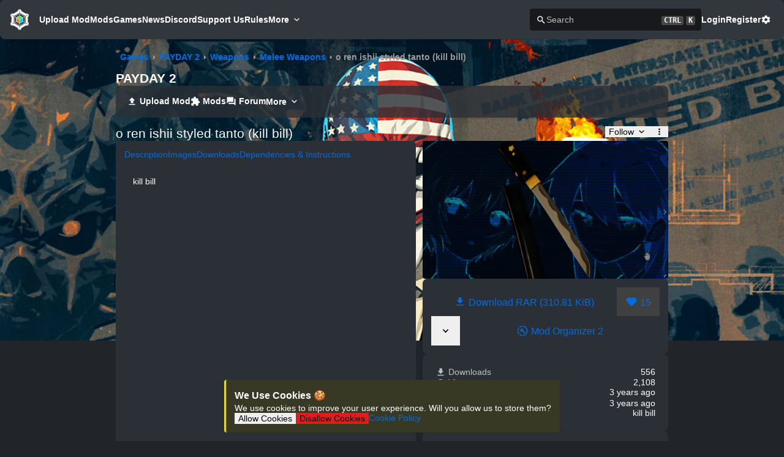

--- FILE ---
content_type: text/html;charset=utf-8
request_url: https://modworkshop.net/mod/38307
body_size: 32588
content:
<!DOCTYPE html><html  class="dark blue-scheme" lang="en-US"><head><meta charset="utf-8"><meta name="viewport" content="width=device-width, initial-scale=1"><title>o ren ishii styled tanto (kill bill) by cukabi - PAYDAY 2 Mods | ModWorkshop</title><script src="https://s.nitropay.com/ads-92.js" data-cfasync="false" async></script><script data-cfasync="false">window.nitroAds=window.nitroAds||{createAd:function(){return new Promise(e=>{window.nitroAds.queue.push(["createAd",arguments,e])})},addUserToken:function(){window.nitroAds.queue.push(["addUserToken",arguments])},queue:[]};</script><style> </style><style>*,::backdrop,:after,:before{--tw-border-spacing-x:0;--tw-border-spacing-y:0;--tw-translate-x:0;--tw-translate-y:0;--tw-rotate:0;--tw-skew-x:0;--tw-skew-y:0;--tw-scale-x:1;--tw-scale-y:1;--tw-pan-x: ;--tw-pan-y: ;--tw-pinch-zoom: ;--tw-scroll-snap-strictness:proximity;--tw-gradient-from-position: ;--tw-gradient-via-position: ;--tw-gradient-to-position: ;--tw-ordinal: ;--tw-slashed-zero: ;--tw-numeric-figure: ;--tw-numeric-spacing: ;--tw-numeric-fraction: ;--tw-ring-inset: ;--tw-ring-offset-width:0px;--tw-ring-offset-color:#fff;--tw-ring-color:#3b82f680;--tw-ring-offset-shadow:0 0 #0000;--tw-ring-shadow:0 0 #0000;--tw-shadow:0 0 #0000;--tw-shadow-colored:0 0 #0000;--tw-blur: ;--tw-brightness: ;--tw-contrast: ;--tw-grayscale: ;--tw-hue-rotate: ;--tw-invert: ;--tw-saturate: ;--tw-sepia: ;--tw-drop-shadow: ;--tw-backdrop-blur: ;--tw-backdrop-brightness: ;--tw-backdrop-contrast: ;--tw-backdrop-grayscale: ;--tw-backdrop-hue-rotate: ;--tw-backdrop-invert: ;--tw-backdrop-opacity: ;--tw-backdrop-saturate: ;--tw-backdrop-sepia: ;--tw-contain-size: ;--tw-contain-layout: ;--tw-contain-paint: ;--tw-contain-style: }.container{width:100%}@media(min-width:640px){.container{max-width:640px}}@media(min-width:768px){.container{max-width:768px}}@media(min-width:1024px){.container{max-width:1024px}}@media(min-width:1280px){.container{max-width:1280px}}@media(min-width:1536px){.container{max-width:1536px}}.visible{visibility:visible}.invisible{visibility:hidden}.\!static{position:static!important}.static{position:static}.fixed{position:fixed}.absolute{position:absolute}.relative{position:relative}.sticky{position:sticky}.-order-1{order:-1}.m-1{margin:.25rem}.m-10{margin:2.5rem}.m-11{margin:2.75rem}.m-12{margin:3rem}.m-14{margin:3.5rem}.m-16{margin:4rem}.m-2{margin:.5rem}.m-3{margin:.75rem}.m-4{margin:1rem}.m-5{margin:1.25rem}.m-6{margin:1.5rem}.m-7{margin:1.75rem}.m-8{margin:2rem}.m-9{margin:2.25rem}.m-auto{margin:auto}.mx-1{margin-left:.25rem;margin-right:.25rem}.mx-10{margin-left:2.5rem;margin-right:2.5rem}.mx-11{margin-left:2.75rem;margin-right:2.75rem}.mx-12{margin-left:3rem;margin-right:3rem}.mx-14{margin-left:3.5rem;margin-right:3.5rem}.mx-16{margin-left:4rem;margin-right:4rem}.mx-2{margin-left:.5rem;margin-right:.5rem}.mx-3{margin-left:.75rem;margin-right:.75rem}.mx-4{margin-left:1rem;margin-right:1rem}.mx-5{margin-left:1.25rem;margin-right:1.25rem}.mx-6{margin-left:1.5rem;margin-right:1.5rem}.mx-7{margin-left:1.75rem;margin-right:1.75rem}.mx-8{margin-left:2rem;margin-right:2rem}.mx-9{margin-left:2.25rem;margin-right:2.25rem}.mx-auto{margin-left:auto;margin-right:auto}.my-1{margin-bottom:.25rem;margin-top:.25rem}.my-10{margin-bottom:2.5rem;margin-top:2.5rem}.my-11{margin-bottom:2.75rem;margin-top:2.75rem}.my-12{margin-bottom:3rem;margin-top:3rem}.my-14{margin-bottom:3.5rem;margin-top:3.5rem}.my-16{margin-bottom:4rem;margin-top:4rem}.my-2{margin-bottom:.5rem;margin-top:.5rem}.my-3{margin-bottom:.75rem;margin-top:.75rem}.my-4{margin-bottom:1rem;margin-top:1rem}.my-5{margin-bottom:1.25rem;margin-top:1.25rem}.my-6{margin-bottom:1.5rem;margin-top:1.5rem}.my-7{margin-bottom:1.75rem;margin-top:1.75rem}.my-8{margin-bottom:2rem;margin-top:2rem}.my-9{margin-bottom:2.25rem;margin-top:2.25rem}.my-auto{margin-bottom:auto;margin-top:auto}.mb-1{margin-bottom:.25rem}.mb-10{margin-bottom:2.5rem}.mb-11{margin-bottom:2.75rem}.mb-12{margin-bottom:3rem}.mb-14{margin-bottom:3.5rem}.mb-16{margin-bottom:4rem}.mb-2{margin-bottom:.5rem}.mb-3{margin-bottom:.75rem}.mb-4{margin-bottom:1rem}.mb-5{margin-bottom:1.25rem}.mb-6{margin-bottom:1.5rem}.mb-7{margin-bottom:1.75rem}.mb-8{margin-bottom:2rem}.mb-9{margin-bottom:2.25rem}.mb-auto{margin-bottom:auto}.ml-1{margin-left:.25rem}.ml-10{margin-left:2.5rem}.ml-11{margin-left:2.75rem}.ml-12{margin-left:3rem}.ml-14{margin-left:3.5rem}.ml-16{margin-left:4rem}.ml-2{margin-left:.5rem}.ml-3{margin-left:.75rem}.ml-4{margin-left:1rem}.ml-5{margin-left:1.25rem}.ml-6{margin-left:1.5rem}.ml-7{margin-left:1.75rem}.ml-8{margin-left:2rem}.ml-9{margin-left:2.25rem}.ml-auto{margin-left:auto}.mr-1{margin-right:.25rem}.mr-10{margin-right:2.5rem}.mr-11{margin-right:2.75rem}.mr-12{margin-right:3rem}.mr-14{margin-right:3.5rem}.mr-16{margin-right:4rem}.mr-2{margin-right:.5rem}.mr-3{margin-right:.75rem}.mr-4{margin-right:1rem}.mr-5{margin-right:1.25rem}.mr-6{margin-right:1.5rem}.mr-7{margin-right:1.75rem}.mr-8{margin-right:2rem}.mr-9{margin-right:2.25rem}.mr-auto{margin-right:auto}.mt-1{margin-top:.25rem}.mt-10{margin-top:2.5rem}.mt-11{margin-top:2.75rem}.mt-12{margin-top:3rem}.mt-14{margin-top:3.5rem}.mt-16{margin-top:4rem}.mt-2{margin-top:.5rem}.mt-3{margin-top:.75rem}.mt-4{margin-top:1rem}.mt-5{margin-top:1.25rem}.mt-6{margin-top:1.5rem}.mt-7{margin-top:1.75rem}.mt-8{margin-top:2rem}.mt-9{margin-top:2.25rem}.mt-auto{margin-top:auto}.block{display:block}.inline-block{display:inline-block}.inline{display:inline}.flex{display:flex}.inline-flex{display:inline-flex}.table{display:table}.grid{display:grid}.hidden{display:none}.h-full{height:100%}.w-full{width:100%}.max-w-full{max-width:100%}.flex-1{flex:1 1 0%}.flex-shrink-0{flex-shrink:0}.flex-grow,.grow{flex-grow:1}.border-collapse{border-collapse:collapse}.rotate-45{--tw-rotate:45deg}.rotate-45,.transform{transform:translate(var(--tw-translate-x),var(--tw-translate-y)) rotate(var(--tw-rotate)) skew(var(--tw-skew-x)) skewY(var(--tw-skew-y)) scaleX(var(--tw-scale-x)) scaleY(var(--tw-scale-y))}.cursor-pointer{cursor:pointer}.resize{resize:both}.flex-row{flex-direction:row}.flex-col{flex-direction:column}.flex-wrap{flex-wrap:wrap}.place-content-center{place-content:center}.items-end{align-items:flex-end}.items-center{align-items:center}.justify-center{justify-content:center}.gap-1{gap:.25rem}.gap-2{gap:.5rem}.gap-3{gap:.75rem}.place-self-start{place-self:start}.self-auto{align-self:auto}.self-start{align-self:flex-start}.self-center{align-self:center}.overflow-auto{overflow:auto}.\!overflow-hidden{overflow:hidden!important}.overflow-hidden{overflow:hidden}.overflow-x-auto{overflow-x:auto}.overflow-x-hidden{overflow-x:hidden}.overflow-y-hidden{overflow-y:hidden}.overflow-y-scroll{overflow-y:scroll}.truncate{overflow:hidden;text-overflow:ellipsis;white-space:nowrap}.whitespace-pre{white-space:pre}.whitespace-break-spaces{white-space:break-spaces}.break-words{overflow-wrap:break-word}.break-all{word-break:break-all}.border{border-width:1px}.\!p-4{padding:1rem!important}.p-1{padding:.25rem}.p-10{padding:2.5rem}.p-11{padding:2.75rem}.p-12{padding:3rem}.p-14{padding:3.5rem}.p-16{padding:4rem}.p-2{padding:.5rem}.p-3{padding:.75rem}.p-4{padding:1rem}.p-5{padding:1.25rem}.p-6{padding:1.5rem}.p-7{padding:1.75rem}.p-8{padding:2rem}.p-9{padding:2.25rem}.px-1{padding-left:.25rem;padding-right:.25rem}.px-10{padding-left:2.5rem;padding-right:2.5rem}.px-11{padding-left:2.75rem;padding-right:2.75rem}.px-12{padding-left:3rem;padding-right:3rem}.px-14{padding-left:3.5rem;padding-right:3.5rem}.px-16{padding-left:4rem;padding-right:4rem}.px-2{padding-left:.5rem;padding-right:.5rem}.px-3{padding-left:.75rem;padding-right:.75rem}.px-4{padding-left:1rem;padding-right:1rem}.px-5{padding-left:1.25rem;padding-right:1.25rem}.px-6{padding-left:1.5rem;padding-right:1.5rem}.px-7{padding-left:1.75rem;padding-right:1.75rem}.px-8{padding-left:2rem;padding-right:2rem}.px-9{padding-left:2.25rem;padding-right:2.25rem}.py-1{padding-bottom:.25rem;padding-top:.25rem}.py-10{padding-bottom:2.5rem;padding-top:2.5rem}.py-11{padding-bottom:2.75rem;padding-top:2.75rem}.py-12{padding-bottom:3rem;padding-top:3rem}.py-14{padding-bottom:3.5rem;padding-top:3.5rem}.py-16{padding-bottom:4rem;padding-top:4rem}.py-2{padding-bottom:.5rem;padding-top:.5rem}.py-3{padding-bottom:.75rem;padding-top:.75rem}.py-4{padding-bottom:1rem;padding-top:1rem}.py-5{padding-bottom:1.25rem;padding-top:1.25rem}.py-6{padding-bottom:1.5rem;padding-top:1.5rem}.py-7{padding-bottom:1.75rem;padding-top:1.75rem}.py-8{padding-bottom:2rem;padding-top:2rem}.py-9{padding-bottom:2.25rem;padding-top:2.25rem}.pb-1{padding-bottom:.25rem}.pb-10{padding-bottom:2.5rem}.pb-11{padding-bottom:2.75rem}.pb-12{padding-bottom:3rem}.pb-14{padding-bottom:3.5rem}.pb-16{padding-bottom:4rem}.pb-2{padding-bottom:.5rem}.pb-3{padding-bottom:.75rem}.pb-4{padding-bottom:1rem}.pb-5{padding-bottom:1.25rem}.pb-6{padding-bottom:1.5rem}.pb-7{padding-bottom:1.75rem}.pb-8{padding-bottom:2rem}.pb-9{padding-bottom:2.25rem}.pl-1{padding-left:.25rem}.pl-10{padding-left:2.5rem}.pl-11{padding-left:2.75rem}.pl-12{padding-left:3rem}.pl-14{padding-left:3.5rem}.pl-16{padding-left:4rem}.pl-2{padding-left:.5rem}.pl-3{padding-left:.75rem}.pl-4{padding-left:1rem}.pl-5{padding-left:1.25rem}.pl-6{padding-left:1.5rem}.pl-7{padding-left:1.75rem}.pl-8{padding-left:2rem}.pl-9{padding-left:2.25rem}.pr-1{padding-right:.25rem}.pr-10{padding-right:2.5rem}.pr-11{padding-right:2.75rem}.pr-12{padding-right:3rem}.pr-14{padding-right:3.5rem}.pr-16{padding-right:4rem}.pr-2{padding-right:.5rem}.pr-3{padding-right:.75rem}.pr-4{padding-right:1rem}.pr-5{padding-right:1.25rem}.pr-6{padding-right:1.5rem}.pr-7{padding-right:1.75rem}.pr-8{padding-right:2rem}.pr-9{padding-right:2.25rem}.pt-1{padding-top:.25rem}.pt-10{padding-top:2.5rem}.pt-11{padding-top:2.75rem}.pt-12{padding-top:3rem}.pt-14{padding-top:3.5rem}.pt-16{padding-top:4rem}.pt-2{padding-top:.5rem}.pt-3{padding-top:.75rem}.pt-4{padding-top:1rem}.pt-5{padding-top:1.25rem}.pt-6{padding-top:1.5rem}.pt-7{padding-top:1.75rem}.pt-8{padding-top:2rem}.pt-9{padding-top:2.25rem}.text-center{text-align:center}.text-right{text-align:right}.align-middle{vertical-align:middle}.\!text-xl{font-size:1.25rem!important;line-height:1.75rem!important}.text-2xl{font-size:1.5rem;line-height:2rem}.text-3xl{font-size:1.875rem;line-height:2.25rem}.text-4xl{font-size:2.25rem;line-height:2.5rem}.text-5xl{font-size:3rem;line-height:1}.text-base{font-size:1rem;line-height:1.5rem}.text-lg{font-size:1.125rem;line-height:1.75rem}.text-sm{font-size:.875rem;line-height:1.25rem}.text-xl{font-size:1.25rem;line-height:1.75rem}.font-bold{font-weight:700}.capitalize{text-transform:capitalize}.text-inherit{color:inherit}.underline{text-decoration-line:underline}.outline{outline-style:solid}.filter{filter:var(--tw-blur) var(--tw-brightness) var(--tw-contrast) var(--tw-grayscale) var(--tw-hue-rotate) var(--tw-invert) var(--tw-saturate) var(--tw-sepia) var(--tw-drop-shadow)}.transition{transition-duration:.15s;transition-property:color,background-color,border-color,text-decoration-color,fill,stroke,opacity,box-shadow,transform,filter,backdrop-filter;transition-timing-function:cubic-bezier(.4,0,.2,1)}.ease-in-out{transition-timing-function:cubic-bezier(.4,0,.2,1)}.hover\:cursor-pointer:hover{cursor:pointer}@media not all and (min-width:1536px){.max-2xl\:hidden{display:none}}@media not all and (min-width:1280px){.max-xl\:hidden{display:none}.max-xl\:w-full{width:100%}}@media not all and (min-width:1024px){.max-lg\:block{display:block}.max-lg\:hidden{display:none}}@media not all and (min-width:768px){.max-md\:hidden{display:none}.max-md\:\!w-full{width:100%!important}.max-md\:flex-col{flex-direction:column}.max-md\:flex-wrap{flex-wrap:wrap}.max-md\:gap-2{gap:.5rem}}@media not all and (min-width:640px){.max-sm\:ml-auto{margin-left:auto}.max-sm\:block{display:block}.max-sm\:w-full{width:100%}.max-sm\:flex-col{flex-direction:column}}@media(min-width:640px){.sm\:ml-auto{margin-left:auto}}@media(min-width:768px){.md\:order-1{order:1}.md\:mb-0{margin-bottom:0}.md\:ml-auto{margin-left:auto}.md\:mr-2{margin-right:.5rem}.md\:flex{display:flex}.md\:\!hidden{display:none!important}.md\:hidden{display:none}.md\:flex-1{flex:1 1 0%}.md\:flex-row{flex-direction:row}.md\:self-start{align-self:flex-start}.md\:p-0{padding:0}}@media(min-width:1024px){.lg\:\!hidden{display:none!important}}@media(min-width:1280px){.xl\:mx-auto{margin-left:auto;margin-right:auto}.xl\:\!hidden{display:none!important}.xl\:flex-row{flex-direction:row}}@media(min-width:1536px){.\32xl\:\!hidden{display:none!important}}</style><style>.vel-fade-enter-active,.vel-fade-leave-active{transition:all .3s ease}.vel-fade-enter-from,.vel-fade-leave-to{opacity:0}.vel-img-swiper{display:block;position:relative}.vel-modal{background:#00000080;inset:0;margin:0;position:fixed;z-index:9998}.vel-img-wrapper{left:50%;margin:0;position:absolute;top:50%;transform:translate(-50% -50%);transition:.3s linear;will-change:transform opacity}.vel-img,.vel-img-wrapper{-webkit-user-select:none;-moz-user-select:none;user-select:none}.vel-img{background-color:#000000b3;box-shadow:0 5px 20px 2px #000000b3;display:block;max-height:80vh;max-width:80vw;position:relative;transition:transform .3s ease-in-out}@media(max-width:750px){.vel-img{max-height:95vh;max-width:85vw}}.vel-btns-wrapper{position:static}.vel-btns-wrapper .btn__close,.vel-btns-wrapper .btn__next,.vel-btns-wrapper .btn__prev{-webkit-tap-highlight-color:transparent;color:#fff;cursor:pointer;font-size:32px;opacity:.6;outline:none;position:absolute;top:50%;transform:translateY(-50%);transition:.15s linear;-webkit-user-select:none;-moz-user-select:none;user-select:none}.vel-btns-wrapper .btn__close:hover,.vel-btns-wrapper .btn__next:hover,.vel-btns-wrapper .btn__prev:hover{opacity:1}.vel-btns-wrapper .btn__close.disable,.vel-btns-wrapper .btn__close.disable:hover,.vel-btns-wrapper .btn__next.disable,.vel-btns-wrapper .btn__next.disable:hover,.vel-btns-wrapper .btn__prev.disable,.vel-btns-wrapper .btn__prev.disable:hover{cursor:default;opacity:.2}.vel-btns-wrapper .btn__next{right:12px}.vel-btns-wrapper .btn__prev{left:12px}.vel-btns-wrapper .btn__close{right:10px;top:24px}@media(max-width:750px){.vel-btns-wrapper .btn__next,.vel-btns-wrapper .btn__prev{font-size:20px}.vel-btns-wrapper .btn__close{font-size:24px}.vel-btns-wrapper .btn__next{right:4px}.vel-btns-wrapper .btn__prev{left:4px}}.vel-modal.is-rtl .vel-btns-wrapper .btn__next{left:12px;right:auto}.vel-modal.is-rtl .vel-btns-wrapper .btn__prev{left:auto;right:12px}@media(max-width:750px){.vel-modal.is-rtl .vel-btns-wrapper .btn__next{left:4px;right:auto}.vel-modal.is-rtl .vel-btns-wrapper .btn__prev{left:auto;right:4px}}.vel-modal.is-rtl .vel-img-title{direction:rtl}.vel-loading{left:50%;position:absolute;top:50%;transform:translate(-50%,-50%)}.vel-loading .ring{display:inline-block;height:64px;width:64px}.vel-loading .ring:after{animation:ring 1.2s linear infinite;border-color:hsla(0,0%,100%,.7) transparent;border-radius:50%;border-style:solid;border-width:5px;content:" ";display:block;height:46px;margin:1px;width:46px}@keyframes ring{0%{transform:rotate(0)}to{transform:rotate(1turn)}}.vel-on-error{left:50%;position:absolute;top:50%;transform:translate(-50%,-50%)}.vel-on-error .icon{color:#aaa;font-size:80px}.vel-img-title{bottom:60px;color:#ccc;cursor:default;font-size:12px;left:50%;line-height:1;max-width:80%;opacity:.8;overflow:hidden;position:absolute;text-align:center;text-overflow:ellipsis;transform:translate(-50%);transition:opacity .15s;white-space:nowrap}.vel-img-title:hover{opacity:1}.vel-icon{fill:currentColor;height:1em;overflow:hidden;vertical-align:-.15em;width:1em}.vel-toolbar{border-radius:4px;bottom:8px;display:flex;left:50%;opacity:.9;overflow:hidden;padding:0;position:absolute;transform:translate(-50%)}.vel-toolbar,.vel-toolbar .toolbar-btn{background-color:#2d2d2d;-webkit-user-select:none;-moz-user-select:none;user-select:none}.vel-toolbar .toolbar-btn{-ms-flex-negative:0;-webkit-tap-highlight-color:transparent;color:#fff;cursor:pointer;flex-shrink:0;font-size:20px;outline:none;padding:6px 10px}.vel-toolbar .toolbar-btn:active,.vel-toolbar .toolbar-btn:hover{background-color:#3d3d3d}</style><style>.alert[data-v-80b36a1a]{background-color:var(--content-bg-color);border-left:3px solid transparent;border-radius:var(--border-radius);box-shadow:var(--content-box-shadow)}.alert-success[data-v-80b36a1a]{background-color:var(--success-bg-color);border-color:var(--success-color)}.alert-danger[data-v-80b36a1a]{background-color:var(--danger-bg-color);border-color:var(--danger-color)}.alert-info[data-v-80b36a1a]{background-color:var(--info-bg-color);border-color:var(--info-color)}.alert-warning[data-v-80b36a1a]{background-color:var(--warning-bg-color);border-color:var(--warning-color)}</style><style>.button,.file-button::file-selector-button{align-items:center;border:1px solid transparent;border-radius:var(--border-radius);color:#fff;display:inline-flex;justify-content:center;padding:.5rem .75rem;transition:.15s ease-in-out;transition-property:background,color,border-color}.button:not([disabled]):active{transform:scale(.98)}.button-lg{padding:1rem}.button-sm{padding:.3rem .6rem}.button-xs{padding:.2rem .4rem}.button-none{background-color:transparent;color:var(--text-color)}.button-none:hover{color:var(--primary-color)!important}.button.button-primary,.file-button.button-primary::file-selector-button{background:var(--primary-color);border-color:var(--primary-color);color:var(--primary-color-text)}.button-warning{background:var(--warning-color);border-color:var(--warning-color);color:#000}.button-warning:hover{background:var(--warning-hover-color);color:#000!important}.button-subtle{background-color:transparent;color:var(--text-color)}.button-subtle:hover{background:var(--tab-selected-color);color:var(--text-color)!important}.button-danger{background:var(--danger-color);border-color:var(--danger-color)}.button-no-bg{background-color:transparent;color:var(--primary-color)}.button-secondary{background:var(--secondary-color);border-color:var(--secondary-color)}.button:disabled{background:var(--disabled-color);border-color:var(--disabled-color);opacity:.75}.button:disabled:hover{cursor:not-allowed}.button:hover:enabled,.button:hover:link{color:var(--button-text-color);cursor:pointer;transition:.15s ease-in-out;transition-property:background,color,border-color}.button.button-primary:hover:enabled,.file-button.button-primary::file-selector-button:hover,a.button.button-primary:hover{background:var(--primary-hover-color);color:var(--primary-color-text)}.button-danger:hover:enabled,a.button-danger:hover{background:var(--danger-hover-color)}.button-secondary:hover:enabled,a.button-secondary:hover{background:var(--secondary-hover-color)}</style><style>.float-save[data-v-61d9424f]{bottom:16px;left:50%;padding:1rem;transform:translate(-50%);z-index:100}</style><style>@keyframes modalBackdropOpen-07b87ded{0%{opacity:0}to{opacity:1}}@keyframes modalBackdropClose-07b87ded{0%{opacity:1}to{opacity:0}}@keyframes modalSlideOpen-07b87ded{0%{transform:translateY(-16px)}to{transform:translateY(0)}}@keyframes modalSlideClose-07b87ded{0%{transform:translateY(0)}to{transform:translateY(-16px)}}.modal-dialog[open]>.modal[data-v-07b87ded]{animation-name:modalSlideOpen-07b87ded}.modal-closed>.modal[data-v-07b87ded]{animation-name:modalSlideClose-07b87ded!important}.modal-dialog[data-v-07b87ded]{animation-duration:.25s;background-color:#00000080;height:100%;left:0;position:fixed;top:0;width:100%;will-change:transform,opacity;z-index:400}.modal-dialog[open][data-v-07b87ded]{animation-name:modalBackdropOpen-07b87ded}.modal-closed[data-v-07b87ded]{animation-name:modalBackdropClose-07b87ded!important}.modal[data-v-07b87ded]{animation-duration:.25s;display:flex;height:100%;position:fixed;width:100%;will-change:transform,opacity}.modal-lg[data-v-07b87ded]{max-width:90%;width:1000px}.modal-md[data-v-07b87ded]{max-width:75%;width:800px}.modal-sm[data-v-07b87ded]{max-width:60%;width:600px}.modal-body[data-v-07b87ded]{background-color:var(--content-bg-color);border-radius:var(--border-radius);color:var(--text-color);gap:1rem;margin:auto;max-height:90%;overflow-y:auto;padding:1.5rem}</style><style>html{line-height:1.15;-webkit-text-size-adjust:100%}body{margin:0}h1{font-size:2em;margin:.67em 0}pre{font-family:monospace,monospace;font-size:1em}abbr[title]{border-bottom:none;text-decoration:underline;-webkit-text-decoration:underline dotted;text-decoration:underline dotted}b,strong{font-weight:bolder}code,kbd,samp{font-family:monospace,monospace;font-size:1em}small{font-size:80%}sub,sup{font-size:75%;line-height:0;position:relative;vertical-align:baseline}sub{bottom:-.25em}sup{top:-.5em}button,input,optgroup,select,textarea{font-family:inherit;font-size:100%;line-height:1.15;margin:0}button,select{text-transform:none}[type=button],[type=reset],[type=submit],button{-webkit-appearance:button}[type=button]::-moz-focus-inner,[type=reset]::-moz-focus-inner,[type=submit]::-moz-focus-inner,button::-moz-focus-inner{border-style:none;padding:0}[type=button]:-moz-focusring,[type=reset]:-moz-focusring,[type=submit]:-moz-focusring,button:-moz-focusring{outline:1px dotted ButtonText}fieldset{padding:.35em .75em .625em}legend{padding:0}progress{vertical-align:baseline}[type=number]::-webkit-inner-spin-button,[type=number]::-webkit-outer-spin-button{height:auto}[type=search]{-webkit-appearance:textfield;outline-offset:-2px}[type=search]::-webkit-search-decoration{-webkit-appearance:none}::-webkit-file-upload-button{-webkit-appearance:button;font:inherit}details{display:block}summary{display:list-item}</style><style>body,html{background-color:var(--bg-color);color:var(--text-color);font-family:-apple-system,BlinkMacSystemFont,Segoe UI,Roboto,Helvetica Neue,Arial,Noto Sans,sans-serif,Apple Color Emoji,Segoe UI Emoji,Segoe UI Symbol,Noto Color Emoji;font-size:14px;margin:0}body{overflow-y:scroll}:root{--border-radius:4px;--tag-border-radius:8px;--content-border-radius:8px;--mws-blue:#006ce0;--mws-blue-hover:#007bff;--mws-blue-text:#fff;--mws-green:#29a847;--mws-green-hover:#2fc151;--mws-green-text:#fff;--mws-pink:#e93f8e;--mws-pink-hover:#ec5b9e;--mws-pink-text:#fff;--mws-red:#dc3848;--mws-red-hover:#e05260;--mws-red-text:#fff;--mws-teal:#20cb98;--mws-teal-hover:#2bdea8;--mws-teal-text:#000;--mws-purple:#6f42c1;--mws-purple-hover:#8159c9;--mws-purple-text:#fff;--mws-gray:#879097;--mws-gray-hover:#979fa5;--mws-gray-text:#fff;--mws-orange:#fd7e17;--mws-orange-hover:#fd8f35;--mws-orange-text:#fff;--mws-cyan:#17a2b8;--mws-cyan-hover:#1abcd5;--mws-cyan-text:#fff;--primary-color:var(--mws-blue);--primary-hover-color:var(--mws-blue-hover);--primary-color-text:#fff;--success-color:#00ff15;--danger-color:#df1d1d;--warning-color:#ecdd0f;--info-color:#5978ff;--danger-hover-color:#e42f2f;--warning-hover-color:#f2e531}.blue-scheme{--primary-color:var(--mws-blue);--primary-hover-color:var(--mws-blue-hover);--primary-color-text:var(--mws-blue-text)}.green-scheme{--primary-color:var(--mws-green);--primary-hover-color:var(--mws-green-hover);--primary-color-text:var(--mws-green-text)}.red-scheme{--primary-color:var(--mws-red);--primary-hover-color:var(--mws-red-hover);--primary-color-text:var(--mws-red-text)}.pink-scheme{--primary-color:var(--mws-pink);--primary-hover-color:var(--mws-pink-hover);--primary-color-text:var(--mws-pink-text)}.teal-scheme{--primary-color:var(--mws-teal);--primary-hover-color:var(--mws-teal-hover);--primary-color-text:var(--mws-teal-text)}.purple-scheme{--primary-color:var(--mws-purple);--primary-hover-color:var(--mws-purple-hover);--primary-color-text:var(--mws-purple-text)}.gray-scheme{--primary-color:var(--mws-gray);--primary-hover-color:var(--mws-gray-hover);--primary-color-text:var(--mws-gray-text)}.orange-scheme{--primary-color:var(--mws-orange);--primary-hover-color:var(--mws-orange-hover);--primary-color-text:var(--mws-orange-text)}.cyan-scheme{--primary-color:var(--mws-cyan);--primary-hover-color:var(--mws-cyan-hover);--primary-color-text:var(--mws-cyan-text)}:root{--dark-bg-color:#212529;--dark-content-bg-color:#2b3036;--dark-secondary-content-bg-color:#24282d;--dark-content-bg-color-glass:#2b3036ce;--dark-alt-content-bg-color:#22262b;--dark-table-odd-color:#272b30;--dark-alt-table-odd-color:#262b31;--dark-dropdown-bg:#2d3339;--dark-dropdown-hover-bg:#353b41;--dark-dropdown-selected-bg:#252b31;--dark-dropdown-text-color:#ccc;--dark-text-color:#fff;--dark-secondary-text-color:#bfbfbf;--dark-text-inactive:#6d6d6d;--dark-secondary-color:#404040;--dark-secondary-hover-color:#4d4d4d;--dark-disabled-color:#3c3c3c;--dark-input-bg-color:#17191c;--dark-input-border-color:#363d44;--dark-input-border-hover-color:#505762;--dark-header-footer-color:#32373e;--dark-button-text-color:#fff;--dark-tab-selected-color:hsla(0,0%,100%,.05);--dark-danger-bg-color:#382125;--dark-info-bg-color:#2d3743;--dark-warning-bg-color:#383925;--dark-success-bg-color:#1e3b28;--dark-kbd-bg:#474747;--dark-breadcrumb-secondary:#9c9c9c;--dark-float-bg-color:#252b31;--light-bg-color:#cfd0d3;--light-content-bg-color:#e9e9e9;--light-secondary-content-bg-color:#e3e3e3;--light-content-bg-color-glass:#ecedeebd;--light-alt-content-bg-color:#dedede;--light-table-odd-color:#e1e3e5;--light-alt-table-odd-color:#dcdde0;--light-dropdown-bg:#c9cbcf;--light-dropdown-hover-bg:#bbbec3;--light-dropdown-selected-bg:#bbbec3;--light-dropdown-text-color:#ccc;--light-text-color:#404040;--light-secondary-text-color:#696969;--light-text-inactive:#6d6d6d;--light-secondary-color:grey;--light-secondary-hover-color:#8c8c8c;--light-disabled-color:#3c3c3c;--light-input-bg-color:#c9c9c9;--light-input-border-color:#adadad;--light-input-border-hover-color:#505762;--light-header-footer-color:#e9e9e9;--light-button-text-color:#fff;--light-tab-selected-color:rgb(0 0 0/5%);--light-danger-bg-color:#ffa7a7;--light-info-bg-color:#e1e9f9;--light-warning-bg-color:#eee679;--light-warning-color:#ceab41;--light-success-bg-color:#4fc541;--light-success-color:#009d0d;--light-float-bg-color:#d2d3d5;--light-kbd-bg:#b3b3b3;--light-breadcrumb-secondary:#8f8f8f;--light-content-box-shadow:0 1px 4px 0 rgba(0,0,0,.08),0 .5px 1.5px 0 rgba(0,0,0,.04)}html.dark{--bg-color:var(--dark-bg-color);--content-bg-color:var(--dark-content-bg-color);--secondary-content-bg-color:var(--dark-secondary-content-bg-color);--content-bg-color-glass:var(--dark-content-bg-color-glass);--alt-content-bg-color:var(--dark-alt-content-bg-color);--table-even-color:var(--content-bg-color);--table-odd-color:var(--dark-table-odd-color);--alt-table-even-color:var(--alt-content-bg-color);--alt-table-odd-color:var(--dark-alt-table-odd-color);--dropdown-bg:var(--dark-dropdown-bg);--dropdown-hover-bg:var(--dark-dropdown-hover-bg);--dropdown-selected-bg:var(--dark-dropdown-selected-bg);--dropdown-text-color:var(--dark-dropdown-text-color);--text-color:var(--dark-text-color);--secondary-text-color:var(--dark-secondary-text-color);--text-inactive:var(--dark-text-inactive);--secondary-color:var(--dark-secondary-color);--secondary-hover-color:var(--dark-secondary-hover-color);--disabled-color:var(--dark-disabled-color);--input-bg-color:var(--dark-input-bg-color);--input-border-color:var(--dark-input-border-color);--input-border-hover-color:var(--dark-input-border-hover-color);--header-footer-color:var(--dark-header-footer-color);--button-text-color:var(--dark-button-text-color);--tab-selected-color:var(--dark-tab-selected-color);--danger-bg-color:var(--dark-danger-bg-color);--info-bg-color:var(--dark-info-bg-color);--warning-bg-color:var(--dark-warning-bg-color);--success-bg-color:var(--dark-success-bg-color);--kbd-bg:var(--dark-kbd-bg);--breadcrumb-secondary:var(--dark-breadcrumb-secondary);--float-bg-color:var(--dark-float-bg-color);--dark-content-box-shadow:0 1px 4px 0 rgba(0,0,0,.1),0 .5px 1.5px 0 rgba(0,0,0,.1);color-scheme:dark}html.light{--bg-color:var(--light-bg-color);--content-bg-color:var(--light-content-bg-color);--secondary-content-bg-color:var(--light-secondary-content-bg-color);--content-bg-color-glass:var(--light-content-bg-color-glass);--alt-content-bg-color:var(--light-alt-content-bg-color);--dropdown-bg:var(--light-dropdown-bg);--dropdown-hover-bg:var(--light-dropdown-hover-bg);--dropdown-selected-bg:var(--light-dropdown-selected-bg);--dropdown-text-color:var(--light-dropdown-text-color);--text-color:var(--light-text-color);--secondary-text-color:var(--light-secondary-text-color);--text-inactive:var(--light-text-inactive);--secondary-color:var(--light-secondary-color);--secondary-hover-color:var(--light-secondary-hover-color);--disabled-color:var(--light-disabled-color);--input-bg-color:var(--light-input-bg-color);--input-border-color:var(--light-input-border-color);--input-border-hover-color:var(--light-input-border-hover-color);--header-footer-color:var(--light-header-footer-color);--button-text-color:var(--light-button-text-color);--tab-selected-color:var(--light-tab-selected-color);--danger-bg-color:var(--light-danger-bg-color);--info-bg-color:var(--light-info-bg-color);--warning-bg-color:var(--light-warning-bg-color);--warning-color:var(--light-warning-color);--success-bg-color:var(--light-success-bg-color);--success-color:var(--light-success-color);--float-bg-color:var(--light-float-bg-color);--kbd-bg:var(--light-kbd-bg);--breadcrumb-secondary:var(--light-breadcrumb-secondary);--table-even-color:var(--content-bg-color);--table-odd-color:var(--light-table-odd-color);--alt-table-even-color:var(--alt-content-bg-color);--alt-table-odd-color:var(--light-alt-table-odd-color);--content-box-shadow:var(--light-content-box-shadow);color-scheme:light}@media(prefers-color-scheme:light){:root{--bg-color:var(--light-bg-color);--content-bg-color:var(--light-content-bg-color);--secondary-content-bg-color:var(--light-secondary-content-bg-color);--content-bg-color-glass:var(--light-content-bg-color-glass);--alt-content-bg-color:var(--light-alt-content-bg-color);--table-even-color:var(--content-bg-color);--table-odd-color:var(--light-table-odd-color);--alt-table-even-color:var(--alt-content-bg-color);--alt-table-odd-color:var(--light-alt-table-odd-color);--dropdown-bg:var(--light-dropdown-bg);--dropdown-hover-bg:var(--light-dropdown-hover-bg);--dropdown-selected-bg:var(--light-dropdown-selected-bg);--dropdown-text-color:var(--light-dropdown-text-color);--text-color:var(--light-text-color);--secondary-text-color:var(--light-secondary-text-color);--text-inactive:var(--light-text-inactive);--secondary-color:var(--light-secondary-color);--secondary-hover-color:var(--light-secondary-hover-color);--disabled-color:var(--light-disabled-color);--input-bg-color:var(--light-input-bg-color);--input-border-color:var(--light-input-border-color);--input-border-hover-color:var(--light-input-border-hover-color);--header-footer-color:var(--light-header-footer-color);--button-text-color:var(--light-button-text-color);--tab-selected-color:var(--light-tab-selected-color);--danger-bg-color:var(--light-danger-bg-color);--info-bg-color:var(--light-info-bg-color);--warning-bg-color:var(--light-warning-bg-color);--success-bg-color:var(--light-success-bg-color);--kbd-bg:var(--light-kbd-bg);--breadcrumb-secondary:var(--light-breadcrumb-secondary);--float-bg-color:var(--light-float-bg-color);--content-box-shadow:var(--light-content-box-shadow);color-scheme:light}}@media(prefers-color-scheme:dark){:root{--bg-color:var(--dark-bg-color);--content-bg-color:var(--dark-content-bg-color);--secondary-content-bg-color:var(--dark-secondary-content-bg-color);--content-bg-color-glass:var(--dark-content-bg-color-glass);--alt-content-bg-color:var(--dark-alt-content-bg-color);--table-even-color:var(--content-bg-color);--table-odd-color:var(--dark-table-odd-color);--alt-table-even-color:var(--alt-content-bg-color);--alt-table-odd-color:var(--dark-alt-table-odd-color);--dropdown-bg:var(--dark-dropdown-bg);--dropdown-hover-bg:var(--dark-dropdown-hover-bg);--dropdown-selected-bg:var(--dark-dropdown-selected-bg);--dropdown-text-color:var(--dark-dropdown-text-color);--text-color:var(--dark-text-color);--secondary-text-color:var(--dark-secondary-text-color);--text-inactive:var(--dark-text-inactive);--secondary-color:var(--dark-secondary-color);--secondary-hover-color:var(--dark-secondary-hover-color);--disabled-color:var(--dark-disabled-color);--input-bg-color:var(--dark-input-bg-color);--input-border-color:var(--dark-input-border-color);--input-border-hover-color:var(--dark-input-border-hover-color);--header-footer-color:var(--dark-header-footer-color);--button-text-color:var(--dark-button-text-color);--tab-selected-color:var(--dark-tab-selected-color);--danger-bg-color:var(--dark-danger-bg-color);--info-bg-color:var(--dark-info-bg-color);--warning-bg-color:var(--dark-warning-bg-color);--success-bg-color:var(--dark-success-bg-color);--kbd-bg:var(--dark-kbd-bg);--breadcrumb-secondary:var(--dark-breadcrumb-secondary);--float-bg-color:var(--dark-float-bg-color);--content-box-shadow:var(--dark-content-box-shadow);color-scheme:dark}}.bg-success{background-color:var(--success-color)}.bg-primary{background-color:var(--primary-color)}.bg-danger{background-color:var(--danger-color)}table{text-align:left}*,:after,:before{border:0 solid;box-sizing:border-box}audio,canvas,embed,iframe,img,object,svg,video{display:block}a{color:var(--primary-color);text-decoration:none}a,a:link:hover,a:visited:hover{transition:color .15s ease-in-out}a:link:hover,a:visited:hover{color:var(--primary-hover-color)}.h1,.h2,.h3,.h4,.h5,.h6{font-weight:650}h1,h2,h3,h4,h5,h6{font-weight:650;margin-bottom:.5rem;margin-top:0}.h1,h1{font-size:2rem}.h2,h2{font-size:1.5rem}.h3,h3{font-size:1.25rem}.h4,.h5,.h6,h4,h5,h6{font-size:1rem}.flex hr,.inline-flex hr{margin:0;width:100%}.text-primary{color:var(--primary-color)}.text-body{color:var(--text-color)}.no-hover,.no-hover:hover{color:inherit!important}.text-secondary{color:var(--secondary-text-color)}a{display:inline-block}.v-enter-active,.v-leave-active{transition:opacity .5s ease}.v-enter-from,.v-leave-to{opacity:0}.round{border-radius:var(--border-radius)}.banner{background-position:0 50%;background-repeat:no-repeat;background-size:cover;display:flex;height:270px;width:100%}.default-banner{background-repeat:repeat;background-size:auto}.light .default-banner{background-color:#d6d8db}.content-block{background-color:var(--content-bg-color);border-radius:var(--content-border-radius);box-shadow:var(--content-box-shadow);max-width:100%}.content-block-glass{background-color:var(--content-bg-color-glass)}.content-bg{background-color:var(--content-bg-color)}.alt-content-bg{background-color:var(--alt-content-bg-color)}.v-select{width:100%}.list-button{background-color:var(--alt-content-bg-color);border-radius:var(--content-border-radius);box-shadow:var(--content-box-shadow);color:var(--text-color);display:flex;flex:1;flex-wrap:wrap;gap:4px;padding:1rem}*{unicode-bidi:bidi-override}.text-success{color:var(--success-color)}.text-danger{color:var(--danger-color)}.text-warning{color:var(--warning-color)}.input-error{outline-color:var(--danger-color)!important;outline-style:groove!important}.ratio-image{aspect-ratio:2/1;-o-object-fit:cover;object-fit:cover;width:100%}@media(max-width:768px){.latest-games .game:nth-of-type(n+4){display:none}.mods-grid{grid-template-columns:repeat(auto-fill,minmax(250px,1fr))!important}}@media(min-width:768px)and (max-width:1280px){.latest-games .game:nth-of-type(n+5){display:none}.mods-grid{grid-template-columns:repeat(auto-fill,minmax(250px,1fr))!important}}@media(min-width:1280px)and (max-width:1536px){.latest-games .game:nth-of-type(n+6){display:none}.mods-grid{grid-template-columns:repeat(auto-fill,minmax(250px,1fr))!important}}@media(min-width:1536px)and (max-width:1920px){.mods-grid{grid-template-columns:repeat(auto-fill,minmax(270px,1fr))!important}}.threads-grid{grid-template-columns:repeat(auto-fill,minmax(300px,1fr))}.mods-grid{grid-template-columns:repeat(auto-fill,minmax(290px,1fr))}.games-grid{grid-template-columns:repeat(auto-fill,minmax(240px,1fr))}.games-grid,.mods-grid,.threads-grid{display:grid}p{margin-bottom:1rem;margin-top:0}p:last-child{margin-bottom:0}.md-editor-open{overflow:hidden}.markdown video{height:315px;width:560px}.gap-1{grid-gap:4px;gap:4px}.gap-2{grid-gap:8px;gap:8px}.gap-3{grid-gap:12px;gap:12px}.gap-4{grid-gap:16px;gap:16px}.gap-5{grid-gap:20px;gap:20px}.gap-6{grid-gap:24px;gap:24px}.gap-7{grid-gap:28px;gap:28px}.gap-8{grid-gap:32px;gap:32px}.circle{border-radius:1em;display:inline-flex;height:12px;width:12px}.menu-closer{background-color:#00000080;height:100%;left:0;position:fixed;top:0;width:100%;z-index:1}.collapse-button{font-size:1.5rem}@media(min-width:1024px){.nav-menu.flex-col{display:flex!important}}@media(max-width:1024px){.nav-menu.flex-col{align-items:start;background:var(--content-bg-color);border-radius:var(--border-radius);flex:1;height:calc(100vh - 70px);left:4px;position:fixed;top:64px;z-index:100}}.float-bg{background:var(--float-bg-color)}.icon{overflow:visible!important;vertical-align:-.25rem}svg:not(:host).icon,svg:not(:root).icon{box-sizing:content-box;overflow:visible}.focus{background-color:var(--warning-bg-color)!important;border-left:3px solid var(--warning-color);border-radius:var(--border-radius)}.icon,kbd{display:inline-block}kbd{background-color:var(--kbd-bg);border-radius:3px;color:var(--text-color);font-size:.85em;font-weight:700;line-height:1;padding:2px 4px;white-space:nowrap}.vel-fade-enter-active,.vel-fade-leave-active{transition:all .1s ease!important}.vel-btns-wrapper .btn__next{right:0!important}.vel-btns-wrapper .btn__prev{left:0!important}.vel-btns-wrapper .btn__next,.vel-btns-wrapper .btn__prev{padding:2rem!important}.ellipsis-overflow{display:-webkit-box;margin:0 .5rem;overflow-y:hidden;text-overflow:ellipsis;-webkit-box-orient:vertical}</style><style>.markdown{word-break:break-word}.markdown .spoiler-block,.markdown table{margin-bottom:16px}.markdown iframe{display:block;max-width:100%}.markdown h1,.markdown h2{border-bottom:1px solid #424242;padding-bottom:.5em}.markdown h1,.markdown h2,.markdown h3,.markdown h4,.markdown h5,.markdown h6,.markdown hr{margin-bottom:1rem}.markdown hr{background:#424242;border:1px solid #424242;margin-top:1rem}.markdown img{display:block;max-height:250px!important;max-width:100%}.markdown li{margin-bottom:.5rem}.task-list-item{list-style-type:none}.center{display:block;text-align:center}.left{text-align:left}.right{text-align:right}.center div,.center img{margin-left:auto;margin-right:auto}.spoiler{background-color:var(--alt-content-bg-color);padding:1rem!important}.spoiler summary:hover{cursor:pointer}.spoiler summary{-webkit-user-select:none;-moz-user-select:none;user-select:none}.spoiler-body{padding-left:1rem;padding-right:1rem;padding-top:.5rem}.markdown .codeblock,.spoiler,blockquote,code{border-radius:var(--border-radius);font-family:revert;margin:0;padding:.4rem}.hljs,.markdown .codeblock,.spoiler,blockquote{margin-bottom:1rem}.markdown code{background-color:var(--alt-content-bg-color);display:inline-block;font-size:85%;overflow-x:auto;-moz-tab-size:4;-o-tab-size:4;tab-size:4;vertical-align:middle;word-break:break-word}blockquote{position:relative}blockquote:after{background:var(--primary-color);border-radius:var(--border-radius);content:"";height:100%;left:0;position:absolute;top:0;width:3px}.markdown table{display:block;overflow-x:auto}.markdown ol,.markdown ul{padding-left:1.5rem}@media(prefers-color-scheme:light){.md-color{text-shadow:1px 1px 2px #000000d2}}.light .md-color{text-shadow:1px 1px 2px #000000d2}.header-anchor{color:inherit;margin-left:-10px;margin-top:2px;opacity:0}.md-header:hover .header-anchor{opacity:1}.md-header{gap:2px}h1,h2,h3,h4,h5,h6{scroll-margin-top:72px}</style><style>pre code.hljs{display:block;overflow-x:auto;padding:1em}code.hljs{padding:3px 5px}.hljs{background:#0d1117;color:#c9d1d9}.hljs-doctag,.hljs-keyword,.hljs-meta .hljs-keyword,.hljs-template-tag,.hljs-template-variable,.hljs-type,.hljs-variable.language_{color:#ff7b72}.hljs-title,.hljs-title.class_,.hljs-title.class_.inherited__,.hljs-title.function_{color:#d2a8ff}.hljs-attr,.hljs-attribute,.hljs-literal,.hljs-meta,.hljs-number,.hljs-operator,.hljs-selector-attr,.hljs-selector-class,.hljs-selector-id,.hljs-variable{color:#79c0ff}.hljs-meta .hljs-string,.hljs-regexp,.hljs-string{color:#a5d6ff}.hljs-built_in,.hljs-symbol{color:#ffa657}.hljs-code,.hljs-comment,.hljs-formula{color:#8b949e}.hljs-name,.hljs-quote,.hljs-selector-pseudo,.hljs-selector-tag{color:#7ee787}.hljs-subst{color:#c9d1d9}.hljs-section{color:#1f6feb;font-weight:700}.hljs-bullet{color:#f2cc60}.hljs-emphasis{color:#c9d1d9;font-style:italic}.hljs-strong{color:#c9d1d9;font-weight:700}.hljs-addition{background-color:#033a16;color:#aff5b4}.hljs-deletion{background-color:#67060c;color:#ffdcd7}</style><style>dl,ol,ul{margin-bottom:1rem;margin-top:0}#toaster{margin-top:8px;position:fixed;right:8px;width:320px;z-index:9999}.toasts-enter-active,.toasts-leave-active,.toasts-move{transition:all .25s ease}.toasts-enter-from,.toasts-leave-to{opacity:0;transform:translate(300px)}</style><style>.cookie-banner{bottom:0;padding:1rem;position:fixed;width:100%}.layout{display:grid;grid-template-areas:"header" "main" "footer";grid-template-columns:1fr;grid-template-rows:auto 1fr auto;min-height:100vh;position:relative;z-index:10}main{align-items:center;display:flex;flex-direction:column;grid-area:main;overflow-x:hidden}#mws-ads-top-mobile[data-request-id],#mws-ads-top[data-request-id]{margin:1rem 0}#mws-ads-footer-mobile[data-request-id],#mws-ads-footer[data-request-id]{margin:3rem 0}.ad-sides{display:none;position:fixed!important;top:50%;transform:translateY(calc(-50% + 32px))}.ad-sides>div{height:610px;width:160px}@media(min-width:1200px){.ad-sides{display:block!important;height:610px;width:160px}}@media(max-height:700px){.ad-sides{position:absolute!important;top:40vh;transform:none}}.ad-sides-bottom{bottom:270px;position:absolute!important;top:inherit;transform:inherit}</style><style>.header-closer[data-v-b94e2828]{background-color:#00000080;height:100%;position:absolute;width:100%;z-index:10}.selected-search[data-v-b94e2828]{background-color:var(--primary-color)}.search-button[data-v-b94e2828]{min-width:250px}header[data-v-b94e2828]{display:flex;grid-area:header;left:0;padding:1rem;position:sticky;top:0;transition:left .25s;z-index:100}kbd[data-v-b94e2828]{vertical-align:middle}#header-buttons[data-v-b94e2828]{align-items:center}.header-content[data-v-b94e2828]{flex-grow:1}.user[data-v-b94e2828]{display:flex}.navbar[data-v-b94e2828]{background-color:var(--header-footer-color)}@media(min-width:768px){.header-content[data-v-b94e2828]{display:flex!important}}@media(max-width:767px){.header-content[data-v-b94e2828]{background-color:var(--header-footer-color);flex-direction:column-reverse;height:100vh;justify-content:flex-end;left:0;min-width:290px;padding:1.5rem!important;position:absolute!important;top:64px}.header-content .link-button[data-v-b94e2828]{display:inline-block}#user-items[data-v-b94e2828]{flex-direction:column-reverse}#header-buttons[data-v-b94e2828]{align-items:start!important;flex-direction:column}}</style><style>#header-search{height:36px;line-height:revert;width:280px}@media(max-width:1024px){#header-search{width:200px}}.md-editor-open header{z-index:0}.left-slide-enter-active,.left-slide-leave-active,.left-slide-move{transition:all .25s ease}.left-slide-enter-from,.left-slide-leave-to{opacity:0;transform:translate(-100%)}.search-dropdown{max-height:64vh;padding:1rem}.searchbox:focus-visible{border-color:var(--primary-color);outline:none}.searchbox{background-color:var(--input-bg-color);border-radius:var(--border-radius);color:var(--text-color);flex:1;padding:.7rem;transition:border-color .25s}.user-dropdown{min-width:200px}@media(max-width:767px){.user-dropdown{margin-left:1rem;min-width:250px}}</style><style>.footer-links{display:grid;gap:1rem;grid-template-areas:"customize pages sites legal";grid-template-columns:minmax(0,3fr) repeat(2,minmax(0,1fr))}.footer-customize{grid-area:customize;margin-right:auto}.footer-content{width:75%}@media(max-width:1280px){.footer-content{width:85%}}@media(max-width:900px){.footer-links{grid-template-areas:"customize customize customize" "pages sites legal";grid-template-columns:repeat(3,minmax(0,1fr))}.footer-customize{margin-left:auto}.footer-content{width:90%}}footer{align-items:center;background-color:var(--header-footer-color);display:flex;flex-direction:column;gap:24px;grid-area:footer;margin-top:1rem;max-width:100vw;padding-bottom:1rem;padding-top:1rem}</style><style>.arrow[data-v-9c517fe8]{transition:transform .25s}.selection[data-v-9c517fe8]{-webkit-user-select:none;-moz-user-select:none;user-select:none}</style><style>.link-button[data-v-c5ce2782]{color:var(--text-color);font-weight:600;transition:color .15s ease-in-out}.link-button[data-v-c5ce2782]:hover{color:var(--primary-hover-color);cursor:pointer}</style><style>.m-dropdown{animation-duration:.5s;animation-timing-function:cubic-bezier(.16,1,.3,1);background:var(--dropdown-bg);border:1px solid hsla(0,0%,47%,.15);border-radius:var(--border-radius);box-shadow:var(--content-box-shadow);color:var(--text-color);display:flex;flex-direction:column;gap:1px;max-height:450px;max-width:400px;overflow-y:auto;will-change:transform,opacity;z-index:9999}.m-dropdown[data-side=top]{animation-name:slideDownAndFade}.m-dropdown[data-side=right]{animation-name:slideLeftAndFade}.m-dropdown[data-side=bottom]{animation-name:slideUpAndFade}.m-dropdown[data-side=left]{animation-name:slideRightAndFade}.m-dropdown-arrow{fill:var(--dropdown-bg)}@keyframes slideUpAndFade{0%{opacity:0;transform:translateY(8px)}to{opacity:1;transform:translateY(0)}}@keyframes slideRightAndFade{0%{opacity:0;transform:translate(-8px)}to{opacity:1;transform:translate(0)}}@keyframes slideDownAndFade{0%{opacity:0;transform:translateY(-8px)}to{opacity:1;transform:translateY(0)}}@keyframes slideLeftAndFade{0%{opacity:0;transform:translate(8px)}to{opacity:1;transform:translate(0)}}</style><style>.kinda-hidden[data-v-e4022e07]{opacity:0;position:absolute;transform:translateY(42px);width:100%;z-index:-999}.dropdown-disabled[data-v-e4022e07]{opacity:.4}</style><style>.required[data-v-2646eddf]:after{color:#ff5858;content:" *"}</style><style>.flex>.input-container:not(.flex-col>.input-container){flex:1}.input-bg,.mw-input{background-color:var(--input-bg-color);border:1px solid var(--input-border-color);border-radius:var(--border-radius);color:var(--text-color);flex:1}.mw-input{height:auto;padding:.6rem;resize:vertical;transition:border-color .25s}.mw-input:focus-visible{border-color:var(--primary-color);outline:none}.mw-input-invalid{border-color:var(--danger-color)}.mw-input[type=color]{flex:6;height:35px}.mw-input[type=checkbox]{margin-top:3px;width:revert}.mw-input:disabled{opacity:.4}</style><style>.page-content{overflow:hidden}</style><style>.page-block{border-radius:4px;padding:1rem;width:100%}.page-block-2xs,.page-block-full,.page-block-md,.page-block-nm,.page-block-sm,.page-block-xs{align-self:center}.page-block-nm{width:81%}.page-block-full{width:100%}.page-block-md{width:75%}.page-block-sm{width:70%}.page-block-xs{width:60%}.page-block-2xs{width:50%}@media(min-width:1200px)and (max-width:1249px){.page-block-nm{width:70%}}@media(min-width:1250px)and (max-width:1349px){.page-block-nm{width:72%}}@media(min-width:1350px)and (max-width:1449px){.page-block-nm{width:74%}}@media(min-width:1450px)and (max-width:1549px){.page-block-nm{width:76%}}@media(min-width:1550px)and (max-width:1699px){.page-block-nm{width:78%}}@media(min-width:1700px)and (max-width:1800px){.page-block-nm{width:81%}}@media(max-width:1199px){.page-block,.page-block-2xs,.page-block-md,.page-block-nm,.page-block-sm,.page-block-xs{width:100%!important}}.background{height:auto;height:500px;left:50%;-o-object-fit:cover;object-fit:cover;position:absolute;right:50%;top:56px;transform:translate(-50%);width:100%;z-index:-1}</style><style>.breadcrumb[data-v-619b65db]{color:var(--breadcrumb-secondary);font-weight:700;overflow-x:auto;padding:.5rem;width:100%}.breadcrumb[data-v-619b65db]>*{white-space:nowrap}</style><style>.large-button{font-size:1.15rem;padding:1rem!important;text-align:center}</style><style>.mod-title[data-v-c898bfa1]{font-size:1.5rem;font-weight:500}.mod-main[data-v-c898bfa1]{display:grid;grid-gap:.75rem;grid-template-columns:66.5% 33.5%;margin-right:.75rem}@media(min-width:600px)and (max-width:850px){.mod-info .thumbnail[data-v-c898bfa1]{display:none}}@media(min-width:1280px)and (max-width:1500px){.mod-main[data-v-c898bfa1]{grid-template-columns:60% 40%}}@media(min-width:800px)and (max-width:1280px){.mod-main[data-v-c898bfa1]{grid-template-columns:55% 45%}}@media(min-width:800px){.mobile-banner[data-v-c898bfa1]{display:none}.desktop-banner[data-v-c898bfa1]{display:block}}@media(max-width:800px){.mobile-banner[data-v-c898bfa1]{display:block}.desktop-banner[data-v-c898bfa1]{display:none}.mod-banner[data-v-c898bfa1],.mod-info-holder[data-v-c898bfa1]{order:-1}.mod-main[data-v-c898bfa1]{gap:1px;grid-template-columns:auto;margin-right:0}}.mobile-banner[data-v-c898bfa1]{margin-bottom:1rem}</style><style>.mod-banner{aspect-ratio:4/1;height:auto}</style><style>.banner{background-position:50%;background-size:cover}.default-banner{background-size:auto}</style><style>.mod-image[data-v-cbc001ba]{-o-object-fit:cover;object-fit:cover}</style><style>.tabs[data-v-5947fefa]{flex-direction:column;position:relative}</style><style>.nav-menu-content{overflow-x:hidden;width:100%}.nav-menu-bg{background-color:var(--content-bg-color);border-radius:var(--content-border-radius);padding:1.5rem}</style><style>.loading{animation-duration:1s;animation-iteration-count:infinite;animation-name:rotatingLoading;animation-timing-function:linear}</style><style>@keyframes rotatingLoading{0%{transform:rotate(0)}to{transform:rotate(1turn)}}</style><style>@media(min-width:650px)and (max-width:1280px){.mod-info.mod-thumbnail img{width:300px}.mod-info{padding:1.5rem}}</style><style>.user[data-v-a80a2ddc]{display:inline-flex}</style><style>.user-at{color:var(--text-inactive)}.user>div{width:100%}</style><style>.avatar[data-v-3959fc3b]{border-radius:10%;display:inline-block;height:36px;-o-object-fit:cover;object-fit:cover;width:36px}.avatar-xs[data-v-3959fc3b]{height:28px;width:28px}.avatar-sm[data-v-3959fc3b]{height:36px;width:36px}.avatar-md[data-v-3959fc3b]{height:48px;width:48px}.avatar-lg[data-v-3959fc3b]{height:64px;width:64px}.avatar-xl[data-v-3959fc3b]{height:100px;width:100px}.avatar-2xl[data-v-3959fc3b]{height:150px;width:150px}.avatar-3xl[data-v-3959fc3b]{height:200px;width:200px}</style><style>.floating-editor{bottom:16px;left:0;max-height:100%;position:fixed;right:0;z-index:1000}.floating-editor>div{border-radius:var(--border-radius);padding:1rem}</style><link rel="modulepreload" as="script" crossorigin href="/_nuxt/DOAFW5e7.js"><link rel="modulepreload" as="script" crossorigin href="/_nuxt/CKIM8n7p.js"><link rel="modulepreload" as="script" crossorigin href="/_nuxt/Cv7r3kzH.js"><link rel="modulepreload" as="script" crossorigin href="/_nuxt/adJmPkGt.js"><link rel="modulepreload" as="script" crossorigin href="/_nuxt/Bw3EOL7E.js"><link rel="modulepreload" as="script" crossorigin href="/_nuxt/C3-2RxiG.js"><link rel="modulepreload" as="script" crossorigin href="/_nuxt/dwa4vDMV.js"><link rel="modulepreload" as="script" crossorigin href="/_nuxt/CbQ80Hhz.js"><link rel="modulepreload" as="script" crossorigin href="/_nuxt/CEQByS_a.js"><link rel="modulepreload" as="script" crossorigin href="/_nuxt/DEHcrxBJ.js"><link rel="modulepreload" as="script" crossorigin href="/_nuxt/DWO0jNwO.js"><link rel="modulepreload" as="script" crossorigin href="/_nuxt/CBvXQdzV.js"><link rel="modulepreload" as="script" crossorigin href="/_nuxt/tdZvFqW4.js"><link rel="modulepreload" as="script" crossorigin href="/_nuxt/DSRqFtJB.js"><link rel="modulepreload" as="script" crossorigin href="/_nuxt/BmpRpj3R.js"><link rel="modulepreload" as="script" crossorigin href="/_nuxt/B6CRuqcW.js"><link rel="modulepreload" as="script" crossorigin href="/_nuxt/jAijqOCw.js"><link rel="modulepreload" as="script" crossorigin href="/_nuxt/BCafF90c.js"><link rel="modulepreload" as="script" crossorigin href="/_nuxt/5NZo9NzK.js"><link rel="modulepreload" as="script" crossorigin href="/_nuxt/BuVhl7C3.js"><link rel="modulepreload" as="script" crossorigin href="/_nuxt/Dub6hGeN.js"><link rel="modulepreload" as="script" crossorigin href="/_nuxt/yd4QnnI1.js"><link rel="modulepreload" as="script" crossorigin href="/_nuxt/CNNzD0k6.js"><link rel="modulepreload" as="script" crossorigin href="/_nuxt/DkoVRAK-.js"><link rel="modulepreload" as="script" crossorigin href="/_nuxt/C8e88MdS.js"><link rel="modulepreload" as="script" crossorigin href="/_nuxt/OPcgHP_U.js"><link rel="modulepreload" as="script" crossorigin href="/_nuxt/B6UUy7-h.js"><link rel="modulepreload" as="script" crossorigin href="/_nuxt/RhjEn369.js"><link rel="modulepreload" as="script" crossorigin href="/_nuxt/Dl7z4O0i.js"><link rel="modulepreload" as="script" crossorigin href="/_nuxt/DQ62Nld5.js"><link rel="modulepreload" as="script" crossorigin href="/_nuxt/DVny15PO.js"><link rel="modulepreload" as="script" crossorigin href="/_nuxt/Cd-svlm-.js"><link rel="modulepreload" as="script" crossorigin href="/_nuxt/Ds96eBkO.js"><link rel="modulepreload" as="script" crossorigin href="/_nuxt/DzXrFLRF.js"><link rel="modulepreload" as="script" crossorigin href="/_nuxt/BtC2O6BY.js"><link rel="modulepreload" as="script" crossorigin href="/_nuxt/CDIStOWf.js"><link rel="modulepreload" as="script" crossorigin href="/_nuxt/CTLOZEsE.js"><link rel="modulepreload" as="script" crossorigin href="/_nuxt/Qupfh11i.js"><link rel="modulepreload" as="script" crossorigin href="/_nuxt/Cyat5z0i.js"><link rel="modulepreload" as="script" crossorigin href="/_nuxt/BVz_7Ql2.js"><link rel="modulepreload" as="script" crossorigin href="/_nuxt/C19QX0y2.js"><link rel="modulepreload" as="script" crossorigin href="/_nuxt/0zCbeu6O.js"><link rel="modulepreload" as="script" crossorigin href="/_nuxt/DEQQ23HB.js"><link rel="modulepreload" as="script" crossorigin href="/_nuxt/B-PTlmS8.js"><link rel="modulepreload" as="script" crossorigin href="/_nuxt/DenpuceD.js"><link rel="modulepreload" as="script" crossorigin href="/_nuxt/CbIvtJGG.js"><link rel="modulepreload" as="script" crossorigin href="/_nuxt/BEo-mPnf.js"><link rel="modulepreload" as="script" crossorigin href="/_nuxt/DVK5kmB0.js"><link rel="modulepreload" as="script" crossorigin href="/_nuxt/ByATx5lO.js"><link rel="modulepreload" as="script" crossorigin href="/_nuxt/BxRYeGcS.js"><link rel="modulepreload" as="script" crossorigin href="/_nuxt/CohUKaBC.js"><link rel="modulepreload" as="script" crossorigin href="/_nuxt/D0D42xIN.js"><link rel="modulepreload" as="script" crossorigin href="/_nuxt/cVP9fjAH.js"><link rel="modulepreload" as="script" crossorigin href="/_nuxt/DifQvT49.js"><link rel="modulepreload" as="script" crossorigin href="/_nuxt/CH8THuKy.js"><link rel="modulepreload" as="script" crossorigin href="/_nuxt/1c3Ti5Do.js"><link rel="modulepreload" as="script" crossorigin href="/_nuxt/CBU1NoGZ.js"><link rel="modulepreload" as="script" crossorigin href="/_nuxt/Ckvy5CKS.js"><link rel="modulepreload" as="script" crossorigin href="/_nuxt/DIUIjmzd.js"><link rel="modulepreload" as="script" crossorigin href="/_nuxt/C4WSvNg8.js"><link rel="modulepreload" as="script" crossorigin href="/_nuxt/C3udLk6A.js"><link rel="modulepreload" as="script" crossorigin href="/_nuxt/B3mWy2j6.js"><link rel="modulepreload" as="script" crossorigin href="/_nuxt/2rpQLEEQ.js"><link rel="modulepreload" as="script" crossorigin href="/_nuxt/D5nb7K7t.js"><link rel="modulepreload" as="script" crossorigin href="/_nuxt/CgW-E4Gh.js"><link rel="modulepreload" as="script" crossorigin href="/_nuxt/gLUwX1WR.js"><link rel="modulepreload" as="script" crossorigin href="/_nuxt/C0MBW2Un.js"><link rel="modulepreload" as="script" crossorigin href="/_nuxt/DoYzgQpy.js"><link rel="modulepreload" as="script" crossorigin href="/_nuxt/C7z2TDxk.js"><link rel="modulepreload" as="script" crossorigin href="/_nuxt/CY3MY8V1.js"><link rel="modulepreload" as="script" crossorigin href="/_nuxt/BAduPol6.js"><link rel="modulepreload" as="script" crossorigin href="/_nuxt/DdRjgL4v.js"><link rel="modulepreload" as="script" crossorigin href="/_nuxt/iS30kqm8.js"><link rel="modulepreload" as="script" crossorigin href="/_nuxt/D8TNvrCG.js"><link rel="modulepreload" as="script" crossorigin href="/_nuxt/aPLZ8qw_.js"><link rel="modulepreload" as="script" crossorigin href="/_nuxt/pAjZwl0m.js"><link rel="modulepreload" as="script" crossorigin href="/_nuxt/CYn2kNRj.js"><link rel="modulepreload" as="script" crossorigin href="/_nuxt/DjrZ56Va.js"><link rel="modulepreload" as="script" crossorigin href="/_nuxt/CqXxI30R.js"><link rel="modulepreload" as="script" crossorigin href="/_nuxt/BbMav3DA.js"><link rel="modulepreload" as="script" crossorigin href="/_nuxt/D7pVE-Cr.js"><link rel="modulepreload" as="script" crossorigin href="/_nuxt/Bt2ErVb7.js"><link rel="modulepreload" as="script" crossorigin href="/_nuxt/nJuUJKOF.js"><link rel="modulepreload" as="script" crossorigin href="/_nuxt/DMO_AeO0.js"><link rel="modulepreload" as="script" crossorigin href="/_nuxt/mPHzYJda.js"><link rel="preload" as="fetch" fetchpriority="low" crossorigin="anonymous" href="/_nuxt/builds/meta/62ad55fe-5dbb-4a25-8a46-718a9b844352.json"><script type="module" src="/_nuxt/DOAFW5e7.js" crossorigin></script><meta property="og:type" content="website"><meta name="robots" content="index, follow, max-image-preview:large, max-snippet:-1, max-video-preview:-1"><meta property="og:title" content="o ren ishii styled tanto (kill bill) by cukabi"><meta property="og:image" content="https://storage.modworkshop.net/mods/images/thumbnail_46618_1656873886_90e74540a501609a67f45998cbcb006d.webp"><meta name="theme-color" content="#006ce0"><meta name="twitter:card" content="summary"><meta property="og:site_name" content="ModWorkshop - PAYDAY 2 - Mod"><meta name="author" content="cukabi"><link rel="canonical" href="https://modworkshop.net/mod/38307"><meta property="og:url" content="https://modworkshop.net/mod/38307"><meta property="og:locale" content="en_US"></head><body><!--teleport start anchor--><dialog class="modal-dialog modal-closed" data-v-07b87ded><!----></dialog><!--teleport anchor--><div id="__nuxt"><div><div class="layout"><!--[--><dialog class="modal-dialog modal-closed" data-v-b94e2828 data-v-07b87ded><!----></dialog><header class="navbar content-block" data-v-b94e2828><a href="/" class="" data-v-b94e2828><img src="/assets/mws_logo_white.svg" alt="logo" width="36" height="36" data-v-b94e2828></a><span class="link-button ml-auto text-4xl md:hidden" data-v-b94e2828 data-v-c5ce2782><!----> <!--[--><svg class="icon" viewBox="0 0 24 24" width="1.2em" height="1.2em" data-v-b94e2828><path fill="currentColor" d="M3 6h18v2H3zm0 5h18v2H3zm0 5h18v2H3z"></path></svg><!--]--></span><div class="flex gap-1 header-content" style="display:none;" data-v-b94e2828><!--[--><div class="flex gap-4 ml-4" id="header-buttons" data-v-b94e2828><!--[--><a href="/login" class="link-button" data-v-b94e2828 data-v-c5ce2782><!----> <!--[-->Upload Mod<!--]--></a><a href="/mods" class="link-button" data-v-b94e2828 data-v-c5ce2782><!----> <!--[-->Mods<!--]--></a><a href="/games" class="link-button max-lg:hidden" data-v-b94e2828 data-v-c5ce2782><!----> <!--[-->Games<!--]--></a><a href="/forum?category=10" class="link-button max-xl:hidden" data-v-b94e2828 data-v-c5ce2782><!----> <!--[-->News<!--]--></a><a href="https://discord.gg/Eear4JW" rel="noopener noreferrer" class="link-button max-lg:hidden" data-v-b94e2828 data-v-c5ce2782><!----> <!--[-->Discord<!--]--></a><a href="/forum" class="link-button max-2xl:hidden" data-v-b94e2828 data-v-c5ce2782><!----> <!--[-->Forum<!--]--></a><a href="/support" class="link-button max-xl:hidden" data-v-b94e2828 data-v-c5ce2782><!----> <!--[-->Support Us<!--]--></a><a href="/document/rules" class="link-button max-lg:hidden" data-v-b94e2828 data-v-c5ce2782><!----> <!--[-->Rules<!--]--></a><!--[--><!--[--><span aria-haspopup="dialog" aria-expanded="false" aria-controls data-state="closed" aria-label="Update dimensions" class="max-md:hidden"><!--[--><!--[--><span class="link-button" data-v-b94e2828 data-v-c5ce2782><!----> <!--[-->More <svg class="icon" viewBox="0 0 24 24" width="1.2em" height="1.2em" data-v-b94e2828><path fill="currentColor" d="M7.41 8.58L12 13.17l4.59-4.59L18 10l-6 6l-6-6z"></path></svg><!--]--></span><!--]--><!--]--></span><!----><!--]--><!--]--><a href="https://wiki.modworkshop.net/" rel="noopener noreferrer" class="link-button max-sm:block hidden" data-v-b94e2828 data-v-c5ce2782><!----> <!--[-->Wiki<!--]--></a><a href="https://translate.modworkshop.net/" rel="noopener noreferrer" class="link-button max-sm:block hidden" data-v-b94e2828 data-v-c5ce2782><!----> <!--[-->Translations<!--]--></a><!--]--></div><div class="flex gap-4 md:ml-auto mb-4 md:mb-0 md:mr-2 items-center" id="user-items" data-v-b94e2828><!--[--><!--[--><!--[--><span aria-haspopup="dialog" aria-expanded="false" aria-controls data-state="closed" aria-label="Update dimensions" auto-hide="false"><!--[--><!--[--><div class="flex gap-1" data-v-b94e2828><!--[--><div class="inline-flex gap-1 searchbox" id="header-search" data-v-b94e2828><!--[--><svg class="icon" viewBox="0 0 24 24" width="1.2em" height="1.2em" data-v-b94e2828><path fill="currentColor" d="M9.5 3A6.5 6.5 0 0 1 16 9.5c0 1.61-.59 3.09-1.56 4.23l.27.27h.79l5 5l-1.5 1.5l-5-5v-.79l-.27-.27A6.52 6.52 0 0 1 9.5 16A6.5 6.5 0 0 1 3 9.5A6.5 6.5 0 0 1 9.5 3m0 2C7 5 5 7 5 9.5S7 14 9.5 14S14 12 14 9.5S12 5 9.5 5"></path></svg><span class="text-secondary my-auto" data-v-b94e2828>Search</span><span class="ml-auto my-auto max-md:hidden" data-v-b94e2828><kbd data-v-b94e2828>CTRL</kbd> <kbd data-v-b94e2828>K</kbd></span><!--]--></div><!--]--></div><!--]--><!--]--></span><!----><!--]--><!--]--><div class="flex gap-4 my-auto" data-v-b94e2828><!--[--><a href="/login" class="link-button" data-v-b94e2828 data-v-c5ce2782><!----> <!--[-->Login<!--]--></a><a href="/register" class="link-button" data-v-b94e2828 data-v-c5ce2782><!----> <!--[-->Register<!--]--></a><a href="/customize" class="link-button" data-v-b94e2828 data-v-c5ce2782><!----> <!--[--><svg class="icon" viewBox="0 0 24 24" width="1.2em" height="1.2em" data-v-b94e2828><path fill="currentColor" d="M12 15.5A3.5 3.5 0 0 1 8.5 12A3.5 3.5 0 0 1 12 8.5a3.5 3.5 0 0 1 3.5 3.5a3.5 3.5 0 0 1-3.5 3.5m7.43-2.53c.04-.32.07-.64.07-.97s-.03-.66-.07-1l2.11-1.63c.19-.15.24-.42.12-.64l-2-3.46c-.12-.22-.39-.31-.61-.22l-2.49 1c-.52-.39-1.06-.73-1.69-.98l-.37-2.65A.506.506 0 0 0 14 2h-4c-.25 0-.46.18-.5.42l-.37 2.65c-.63.25-1.17.59-1.69.98l-2.49-1c-.22-.09-.49 0-.61.22l-2 3.46c-.13.22-.07.49.12.64L4.57 11c-.04.34-.07.67-.07 1s.03.65.07.97l-2.11 1.66c-.19.15-.25.42-.12.64l2 3.46c.12.22.39.3.61.22l2.49-1.01c.52.4 1.06.74 1.69.99l.37 2.65c.04.24.25.42.5.42h4c.25 0 .46-.18.5-.42l.37-2.65c.63-.26 1.17-.59 1.69-.99l2.49 1.01c.22.08.49 0 .61-.22l2-3.46c.12-.22.07-.49-.12-.64z"></path></svg><!--]--></a><!--]--></div><!--]--></div><!--]--></div></header><!----><!--]--><main><!----><div class="flex flex-col gap-2" id="toaster"><!--[--><span></span><!--]--></div><div id="mws-ads-top" class="ad mx-auto"></div><div id="mws-ads-top-mobile" class="ad mx-auto"></div><div class="ad-sides" style="z-index:-99999;width:1px;left:50%;"></div><div class="ad ad-sides" style="left:4px;"><div id="mws-ads-left"></div></div><div class="ad ad-sides" style="right:4px;"><div id="mws-ads-right"></div></div><!--[--><!--[--><!----><div class="flex flex-col gap-3 page-block h-full"><!--[--><img class="background" style="mask-image:linear-gradient(rgba(255, 255, 255, 0.1), transparent);" alt="Banner" src="https://storage.modworkshop.net/games/images/category_1_banner.jpg"><div class="flex flex-col gap-3 page-block-nm mx-auto"><!--[--><div class="flex gap-2 breadcrumb md:p-0" style="" data-v-619b65db><!--[--><!--[--><!--[--><a href="/games" class="" data-v-619b65db>Games</a><span data-v-619b65db><svg class="icon" viewBox="0 0 24 24" width="1.2em" height="1.2em" data-v-619b65db><path fill="currentColor" d="m10 17l5-5l-5-5z"></path></svg></span><!--]--><!--[--><a href="/g/payday-2" class="" data-v-619b65db>PAYDAY 2</a><span data-v-619b65db><svg class="icon" viewBox="0 0 24 24" width="1.2em" height="1.2em" data-v-619b65db><path fill="currentColor" d="m10 17l5-5l-5-5z"></path></svg></span><!--]--><!--[--><a href="/g/payday-2/mods?category=3" class="" data-v-619b65db>Weapons</a><span data-v-619b65db><svg class="icon" viewBox="0 0 24 24" width="1.2em" height="1.2em" data-v-619b65db><path fill="currentColor" d="m10 17l5-5l-5-5z"></path></svg></span><!--]--><!--[--><a href="/g/payday-2/mods?category=45" class="" data-v-619b65db>Melee Weapons</a><span data-v-619b65db><svg class="icon" viewBox="0 0 24 24" width="1.2em" height="1.2em" data-v-619b65db><path fill="currentColor" d="m10 17l5-5l-5-5z"></path></svg></span><!--]--><!--[--><span data-v-619b65db>o ren ishii styled tanto (kill bill)</span><!----><!--]--><!--]--><!--]--></div><div class="flex flex-col gap-4 my-2"><!--[--><div class="flex gap-1 items-center"><!--[--><a href="/g/payday-2" class="link-button h2" style="font-weight:800;" data-v-c5ce2782><!----> <!--[-->PAYDAY 2<!--]--></a><!--]--></div><div class="flex flex-wrap gap-5 p-5 content-block content-block-glass"><!--[--><!--[--><div class="flex flex-wrap gap-4"><!--[--><a href="/login" class="link-button" data-v-c5ce2782><!----> <!--[--><svg class="icon" viewBox="0 0 24 24" width="1.2em" height="1.2em"><path fill="currentColor" d="M9 16v-6H5l7-7l7 7h-4v6zm-4 4v-2h14v2z"></path></svg> Upload Mod<!--]--></a><a href="/g/payday-2/mods" class="link-button" data-v-c5ce2782><!----> <!--[--><svg class="icon" viewBox="0 0 24 24" width="1.2em" height="1.2em"><path fill="currentColor" d="M20.5 11H19V7a2 2 0 0 0-2-2h-4V3.5A2.5 2.5 0 0 0 10.5 1A2.5 2.5 0 0 0 8 3.5V5H4a2 2 0 0 0-2 2v3.8h1.5c1.5 0 2.7 1.2 2.7 2.7S5 16.2 3.5 16.2H2V20a2 2 0 0 0 2 2h3.8v-1.5c0-1.5 1.2-2.7 2.7-2.7s2.7 1.2 2.7 2.7V22H17a2 2 0 0 0 2-2v-4h1.5a2.5 2.5 0 0 0 2.5-2.5a2.5 2.5 0 0 0-2.5-2.5"></path></svg> Mods<!--]--></a><a href="/g/payday-2/forum" class="link-button" data-v-c5ce2782><!----> <!--[--><svg class="icon" viewBox="0 0 24 24" width="1.2em" height="1.2em"><path fill="currentColor" d="M17 12V3a1 1 0 0 0-1-1H3a1 1 0 0 0-1 1v14l4-4h10a1 1 0 0 0 1-1m4-6h-2v9H6v2a1 1 0 0 0 1 1h11l4 4V7a1 1 0 0 0-1-1"></path></svg> Forum<!--]--></a><!----><!--[--><!--[--><span aria-haspopup="dialog" aria-expanded="false" aria-controls data-state="closed" aria-label="Update dimensions"><!--[--><!--[--><span class="link-button" data-v-c5ce2782><!----> <!--[-->More <svg class="icon" viewBox="0 0 24 24" width="1.2em" height="1.2em"><path fill="currentColor" d="M7.41 8.58L12 13.17l4.59-4.59L18 10l-6 6l-6-6z"></path></svg><!--]--></span><!--]--><!--]--></span><!----><!--]--><!--]--><!--]--></div><div class="flex gap-4 sm:ml-auto"><!--[--><!----><div class="flex gap-2"><!--[--><!--]--></div><!----><!----><!--]--></div><!--]--><!--]--></div><!--]--></div><!----><!--]--></div><div class="flex flex-col gap-3 mx-auto page-content page-block-nm"><!--[--><!--[--><div class="flex flex-col gap-1"><!--[--><!--[--><!--]--><!----><!----><!----><!----><!--]--></div><!----><!--[--><div class="flex flex-col gap-3"><!--[--><div class="flex flex-col gap-3 mt-2" data-v-c898bfa1><!--[--><div class="flex flex-wrap gap-3" data-v-c898bfa1><!--[--><div class="flex flex-wrap gap-1 items-center" data-v-c898bfa1><!--[--><!----><span class="mod-title" data-v-c898bfa1>o ren ishii styled tanto (kill bill)</span><!--]--></div><div class="flex gap-1 ml-auto mb-auto" data-v-c898bfa1><!--[--><!--[--><!--[--><span aria-haspopup="dialog" aria-expanded="false" aria-controls data-state="closed" aria-label="Update dimensions"><!--[--><!--[--><button class="button button-primary" type="button" data-v-c898bfa1><!--[--><span><!----><!----><!--[-->Follow <svg class="icon" viewBox="0 0 24 24" width="1.2em" height="1.2em" data-v-c898bfa1><path fill="currentColor" d="M7.41 8.58L12 13.17l4.59-4.59L18 10l-6 6l-6-6z"></path></svg><!--]--></span><!--]--></button><!--]--><!--]--></span><!----><!--]--><!--]--><!--teleport start--><!--teleport end--><!--[--><!--[--><span aria-haspopup="dialog" aria-expanded="false" aria-controls data-state="closed" aria-label="Update dimensions"><!--[--><!--[--><button class="button button-primary" type="button" data-v-c898bfa1><!--[--><span><!----><!----><!--[--><svg class="icon" viewBox="0 0 24 24" width="1.2em" height="1.2em" data-v-c898bfa1><path fill="currentColor" d="M12 16a2 2 0 0 1 2 2a2 2 0 0 1-2 2a2 2 0 0 1-2-2a2 2 0 0 1 2-2m0-6a2 2 0 0 1 2 2a2 2 0 0 1-2 2a2 2 0 0 1-2-2a2 2 0 0 1 2-2m0-6a2 2 0 0 1 2 2a2 2 0 0 1-2 2a2 2 0 0 1-2-2a2 2 0 0 1 2-2"></path></svg><!--]--></span><!--]--></button><!--]--><!--]--></span><!----><!--]--><!--]--><!--]--></div><!--]--></div><div class="mod-main mb-3" data-v-c898bfa1><div class="flex flex-col gap-3 overflow-x-hidden" data-v-c898bfa1><!--[--><div class="flex flex-col gap-1 banner round default-banner mod-banner desktop-banner" style="background-image:url(&#39;/assets/default-banner.webp&#39;);" data-v-c898bfa1><!--[--><!--]--></div><div class="flex flex-grow gap-1 overflow-hidden self-start w-full" style="min-height:365px;" data-v-c898bfa1 data-v-cbc001ba><!--[--><div class="flex gap-3 tabs content-block p-2 flex-grow" data-v-cbc001ba data-v-5947fefa><!--[--><!----><div class="flex flex-col flex-grow h-full" data-v-5947fefa><!--[--><!----><div class="flex gap-1 nav-menu overflow-x-auto" style="" role="tablist" data-v-5947fefa><!--[--><div class="flex flex-grow gap-1 flex-shrink-0 p-2" data-v-5947fefa><!--[--><!--[--><a id="description-tab-link" role="tab" class="nav-link selected" data-selected="true" tabindex="0" aria-selected="true" aria-controls="description-tab-panel" data-v-5947fefa><!----> Description</a><a id="images-tab-link" role="tab" class="nav-link" data-selected="false" tabindex="-1" aria-selected="false" aria-controls="images-tab-panel" data-v-5947fefa><!----> Images</a><a id="downloads-tab-link" role="tab" class="nav-link" data-selected="false" tabindex="-1" aria-selected="false" aria-controls="downloads-tab-panel" data-v-5947fefa><!----> Downloads</a><a id="instructions-tab-link" role="tab" class="nav-link" data-selected="false" tabindex="-1" aria-selected="false" aria-controls="instructions-tab-panel" data-v-5947fefa><!----> Dependencies &amp; Instructions</a><!--]--><!--]--></div><!--[--><!--]--><!--]--></div><!--[--><!--]--><div class="nav-menu-content p-2" style="flex:4;" data-v-5947fefa><!--[--><div class="flex flex-col gap-4 tab-panel" style="" role="tabpanel" aria-hidden="false" aria-labelledby="description-tab-link" tabindex="0" data-v-cbc001ba><!--[--><!--[--><div class="markdown p-4" data-v-cbc001ba><p>kill bill</p>
</div><!--]--><!--]--></div><div class="flex flex-wrap gap-2 tab-panel" style="display:none;" role="tabpanel" aria-hidden="true" aria-labelledby="images-tab-link" tabindex="0" data-v-cbc001ba><!--[--><div class="flex gap-1 items-center justify-center h-full"><!--[--><div class="flex gap-1"><!--[--><svg class="icon loading mx-auto text-3xl" viewBox="0 0 24 24" width="1.2em" height="1.2em"><circle cx="12" cy="12" r="0" fill="currentColor"><animate id="SVG0cdVlcnN" fill="freeze" attributeName="r" begin="0;SVGftllRbIv.begin+0.6s" calcMode="spline" dur="1.2s" keySplines=".52,.6,.25,.99" values="0;11"></animate><animate fill="freeze" attributeName="opacity" begin="0;SVGftllRbIv.begin+0.6s" calcMode="spline" dur="1.2s" keySplines=".52,.6,.25,.99" values="1;0"></animate></circle><circle cx="12" cy="12" r="0" fill="currentColor"><animate id="SVGftllRbIv" fill="freeze" attributeName="r" begin="SVG0cdVlcnN.begin+0.6s" calcMode="spline" dur="1.2s" keySplines=".52,.6,.25,.99" values="0;11"></animate><animate fill="freeze" attributeName="opacity" begin="SVG0cdVlcnN.begin+0.6s" calcMode="spline" dur="1.2s" keySplines=".52,.6,.25,.99" values="1;0"></animate></circle></svg><!--]--></div><!--]--></div><!--]--></div><div class="flex flex-col gap-4 tab-panel" style="display:none;" role="tabpanel" aria-hidden="true" aria-labelledby="downloads-tab-link" tabindex="0" data-v-cbc001ba><!--[--><div class="flex gap-1 items-center justify-center h-full"><!--[--><div class="flex gap-1"><!--[--><svg class="icon loading mx-auto text-3xl" viewBox="0 0 24 24" width="1.2em" height="1.2em"><circle cx="12" cy="12" r="0" fill="currentColor"><animate id="SVG0cdVlcnN" fill="freeze" attributeName="r" begin="0;SVGftllRbIv.begin+0.6s" calcMode="spline" dur="1.2s" keySplines=".52,.6,.25,.99" values="0;11"></animate><animate fill="freeze" attributeName="opacity" begin="0;SVGftllRbIv.begin+0.6s" calcMode="spline" dur="1.2s" keySplines=".52,.6,.25,.99" values="1;0"></animate></circle><circle cx="12" cy="12" r="0" fill="currentColor"><animate id="SVGftllRbIv" fill="freeze" attributeName="r" begin="SVG0cdVlcnN.begin+0.6s" calcMode="spline" dur="1.2s" keySplines=".52,.6,.25,.99" values="0;11"></animate><animate fill="freeze" attributeName="opacity" begin="SVG0cdVlcnN.begin+0.6s" calcMode="spline" dur="1.2s" keySplines=".52,.6,.25,.99" values="1;0"></animate></circle></svg><!--]--></div><!--]--></div><!--]--></div><!----><!----><div class="flex flex-col gap-0 tab-panel" style="display:none;" role="tabpanel" aria-hidden="true" aria-labelledby="instructions-tab-link" tabindex="0" data-v-cbc001ba><!--[--><div class="flex gap-1 items-center justify-center h-full"><!--[--><div class="flex gap-1"><!--[--><svg class="icon loading mx-auto text-3xl" viewBox="0 0 24 24" width="1.2em" height="1.2em"><circle cx="12" cy="12" r="0" fill="currentColor"><animate id="SVG0cdVlcnN" fill="freeze" attributeName="r" begin="0;SVGftllRbIv.begin+0.6s" calcMode="spline" dur="1.2s" keySplines=".52,.6,.25,.99" values="0;11"></animate><animate fill="freeze" attributeName="opacity" begin="0;SVGftllRbIv.begin+0.6s" calcMode="spline" dur="1.2s" keySplines=".52,.6,.25,.99" values="1;0"></animate></circle><circle cx="12" cy="12" r="0" fill="currentColor"><animate id="SVGftllRbIv" fill="freeze" attributeName="r" begin="SVG0cdVlcnN.begin+0.6s" calcMode="spline" dur="1.2s" keySplines=".52,.6,.25,.99" values="0;11"></animate><animate fill="freeze" attributeName="opacity" begin="SVG0cdVlcnN.begin+0.6s" calcMode="spline" dur="1.2s" keySplines=".52,.6,.25,.99" values="1;0"></animate></circle></svg><!--]--></div><!--]--></div><!--]--></div><!--]--></div><!--]--></div><!--]--></div><!--]--></div><!--]--></div><div class="flex flex-col gap-1 banner round default-banner mod-banner mobile-banner" style="background-image:url(&#39;/assets/default-banner.webp&#39;);" data-v-c898bfa1><!--[--><!--]--></div><div class="flex flex-col gap-3 self-start mod-info-holder" data-v-c898bfa1><!--[--><img src="https://storage.modworkshop.net/mods/images/46618_1656873886_90e74540a501609a67f45998cbcb006d.webp" alt="Thumbnail" class="ratio-image round mod-thumbnail"><div class="flex flex-col gap-1 content-block p-4"><!--[--><!--[--><div class="flex gap-1"><!--[--><a href="https://storage.modworkshop.net/mods/files/download_46618_1656873886_b3ed90bd4cd33c8f2c9e70639eaa8526.rar?filename=o%20ren%20ishii%20tanto.rar" rel="noopener noreferrer" class="button button-primary large-button flex-1" download><!--[--><span><!----><!----><!--[--><svg class="icon" viewBox="0 0 24 24" width="1.2em" height="1.2em"><path fill="currentColor" d="M5 20h14v-2H5m14-9h-4V3H9v6H5l7 7z"></path></svg> Download <span style="text-transform:uppercase;">rar</span> (310.81 KiB) <!--]--></span><!--]--></a><!--[--><!----><a href="/login" class="button button-secondary large-button" title="Like Mod"><!--[--><span><!----><!----><!--[--><svg class="icon" viewBox="0 0 24 24" width="1.2em" height="1.2em"><path fill="currentColor" d="m12 21.35l-1.45-1.32C5.4 15.36 2 12.27 2 8.5C2 5.41 4.42 3 7.5 3c1.74 0 3.41.81 4.5 2.08C13.09 3.81 14.76 3 16.5 3C19.58 3 22 5.41 22 8.5c0 3.77-3.4 6.86-8.55 11.53z"></path></svg> 15<!--]--></span><!--]--></a><!--]--><!--]--></div><div class="flex gap-1"><!--[--><!--[--><!--[--><span aria-haspopup="dialog" aria-expanded="false" aria-controls data-state="closed" aria-label="Update dimensions"><!--[--><!--[--><button class="button button-primary large-button text-center h-full" type="button"><!--[--><span><!----><!----><!--[--><svg class="icon" viewBox="0 0 24 24" width="1.2em" height="1.2em"><path fill="currentColor" d="M7.41 8.58L12 13.17l4.59-4.59L18 10l-6 6l-6-6z"></path></svg><!--]--></span><!--]--></button><!--]--><!--]--></span><!----><!--]--><!--]--><a href="mws-mo2://install/payday-2/38307/53836" rel="noopener noreferrer" class="button button-primary large-button" style="flex:6;"><!--[--><span><!----><!----><!--[--><svg class="icon" viewBox="0 0 24 24" width="1.2em" height="1.2em"><path fill="currentColor" d="M13 2.03v2.02c4.39.54 7.5 4.53 6.96 8.92c-.46 3.64-3.32 6.53-6.96 6.96v2c5.5-.55 9.5-5.43 8.95-10.93c-.45-4.75-4.22-8.5-8.95-8.97m-2 .03c-1.95.19-3.81.94-5.33 2.2L7.1 5.74c1.12-.9 2.47-1.48 3.9-1.68zM4.26 5.67A9.9 9.9 0 0 0 2.05 11h2c.19-1.42.75-2.77 1.64-3.9zM2.06 13c.2 1.96.97 3.81 2.21 5.33l1.42-1.43A8 8 0 0 1 4.06 13zm5.04 5.37l-1.43 1.37A10 10 0 0 0 11 22v-2a8 8 0 0 1-3.9-1.63m9.72-3.18l-4.11-4.11c.41-1.04.18-2.26-.68-3.11c-.9-.91-2.25-1.09-3.34-.59l1.94 1.94l-1.35 1.36l-1.99-1.95c-.54 1.09-.29 2.44.59 3.35c.86.86 2.08 1.08 3.12.68l4.11 4.1c.18.19.45.19.63 0l1.04-1.03c.22-.18.22-.5.04-.64"></path></svg> Mod Organizer 2<!--]--></span><!--]--></a><!--]--></div><!--]--><!--]--></div><div class="flex flex-col gap-4 mod-info content-block p-6"><!--[--><div class="flex gap-1"><!--[--><span class="text-secondary"><svg class="icon" viewBox="0 0 24 24" width="1.2em" height="1.2em"><path fill="currentColor" d="M5 20h14v-2H5m14-9h-4V3H9v6H5l7 7z"></path></svg> Downloads</span><span class="ml-auto">556</span><!--]--></div><div class="flex gap-1"><!--[--><span class="text-secondary"><svg class="icon" viewBox="0 0 24 24" width="1.2em" height="1.2em"><path fill="currentColor" d="M12 9a3 3 0 0 0-3 3a3 3 0 0 0 3 3a3 3 0 0 0 3-3a3 3 0 0 0-3-3m0 8a5 5 0 0 1-5-5a5 5 0 0 1 5-5a5 5 0 0 1 5 5a5 5 0 0 1-5 5m0-12.5C7 4.5 2.73 7.61 1 12c1.73 4.39 6 7.5 11 7.5s9.27-3.11 11-7.5c-1.73-4.39-6-7.5-11-7.5"></path></svg> Views</span><span class="ml-auto">2,108</span><!--]--></div><div class="flex gap-1"><!--[--><span class="text-secondary"><svg class="icon" viewBox="0 0 24 24" width="1.2em" height="1.2em"><path fill="currentColor" d="m12 12l-4 4h3v6h2v-6h3m3-13h-1V1h-2v2H8V1H6v2H5c-1.1 0-2 .9-2 2v14a2 2 0 0 0 2 2h4v-2H5V8h14v11h-4v2h4c1.11 0 2-.89 2-2V5a2 2 0 0 0-2-2"></path></svg> Publish Date</span><span class="ml-auto">3 years ago</span><!--]--></div><div class="flex gap-0 items-center"><!--[--><span title="Last Updated" class="text-secondary"><svg class="icon" viewBox="0 0 24 24" width="1.2em" height="1.2em"><path fill="currentColor" d="M12 2A10 10 0 0 0 2 12a10 10 0 0 0 10 10a10 10 0 0 0 10-10A10 10 0 0 0 12 2m4.2 14.2L11 13V7h1.5v5.2l4.5 2.7z"></path></svg> Last Updated</span><span class="ml-auto"><span>3 years ago</span></span><!--]--></div><div class="flex gap-1" title="Version"><!--[--><span class="text-secondary"><svg class="icon" viewBox="0 0 24 24" width="1.2em" height="1.2em"><path fill="currentColor" d="M5.5 7A1.5 1.5 0 0 1 4 5.5A1.5 1.5 0 0 1 5.5 4A1.5 1.5 0 0 1 7 5.5A1.5 1.5 0 0 1 5.5 7m15.91 4.58l-9-9C12.05 2.22 11.55 2 11 2H4c-1.11 0-2 .89-2 2v7c0 .55.22 1.05.59 1.41l8.99 9c.37.36.87.59 1.42.59s1.05-.23 1.41-.59l7-7c.37-.36.59-.86.59-1.41c0-.56-.23-1.06-.59-1.42"></path></svg> Version</span><span class="ml-auto">kill bill</span><!--]--></div><!----><!----><!--]--></div><div class="flex flex-col gap-4 mod-info content-block p-6"><!--[--><div class="flex flex-col gap-2"><!--[--><span class="text-secondary"><svg class="icon" viewBox="0 0 24 24" width="1.2em" height="1.2em"><path fill="currentColor" d="M12 5.5A3.5 3.5 0 0 1 15.5 9a3.5 3.5 0 0 1-3.5 3.5A3.5 3.5 0 0 1 8.5 9A3.5 3.5 0 0 1 12 5.5M5 8c.56 0 1.08.15 1.53.42c-.15 1.43.27 2.85 1.13 3.96C7.16 13.34 6.16 14 5 14a3 3 0 0 1-3-3a3 3 0 0 1 3-3m14 0a3 3 0 0 1 3 3a3 3 0 0 1-3 3c-1.16 0-2.16-.66-2.66-1.62a5.54 5.54 0 0 0 1.13-3.96c.45-.27.97-.42 1.53-.42M5.5 18.25c0-2.07 2.91-3.75 6.5-3.75s6.5 1.68 6.5 3.75V20h-13zM0 20v-1.5c0-1.39 1.89-2.56 4.45-2.9c-.59.68-.95 1.62-.95 2.65V20zm24 0h-3.5v-1.75c0-1.03-.36-1.97-.95-2.65c2.56.34 4.45 1.51 4.45 2.9z"></path></svg> Members</span><div class="flex flex-col gap-2 colllaborators-block pt-2"><!--[--><div class="flex flex-wrap gap-1"><!--[--><!--[--><!--[--><!--[--><span data-state="closed" data-grace-area-trigger aria-label="Update dimensions" class="inline-flex user"><!--[--><!--[--><div class="inline-flex gap-2 items-center" data-v-a80a2ddc><!--[--><a href="/user/cukabi" class="inline-flex" data-v-a80a2ddc><img loading="lazy" src="https://avatars.akamai.steamstatic.com/deeb586e30c950e3186a8b5d17564099dea27f0d_full.jpg" alt="Avatar" width="36" height="36" class="avatar" style="opacity:1;" data-v-a80a2ddc data-v-3959fc3b></a><div class="flex flex-col gap-1 break-words" data-v-a80a2ddc><!--[--><a href="/user/cukabi" class="flex gap-1 items-center flex-wrap" data-v-a80a2ddc><span style="color:var(--text-color);" class="break-all text-body" data-v-a80a2ddc>cukabi</span><!----><!----><!----><!--[--><!--]--></a><!----><!--[--><span data-v-a80a2ddc>Owner</span><!--]--><!--]--></div><!--[--><!--]--><!--]--></div><!--]--><!--]--></span><!----><!--]--><!--]--><!--]--><!----><!--]--></div><!--[--><!--]--><!--]--></div><!--]--></div><!--]--></div><div id="mws-ads-mod-pane" class="ad mt-1"></div><!--]--></div></div><div data-v-c898bfa1><div class="flex flex-col gap-3"><!--[--><div class="flex gap-1 items-center"><!--[--><span class="h3">Comments</span><div class="flex gap-1 ml-auto"><!--[--><!--[--><!--[--><!--[--><span data-state="closed" data-grace-area-trigger aria-label="Update dimensions" class="inline-flex"><!--[--><!--[--><button class="button button-primary" type="button"><!--[--><span><!----><!----><!--[--><svg class="icon" viewBox="0 0 24 24" width="1.2em" height="1.2em"><path fill="currentColor" d="M9 22a1 1 0 0 1-1-1v-3H4a2 2 0 0 1-2-2V4a2 2 0 0 1 2-2h16a2 2 0 0 1 2 2v12a2 2 0 0 1-2 2h-6.1l-3.7 3.71c-.2.19-.45.29-.7.29z"></path></svg> Post<!--]--></span><!--]--></button><!--]--><!--]--></span><!----><!--]--><!--]--><!--]--><a href="/login" class="button button-primary"><!--[--><span><!----><!----><!--[--><svg class="icon" viewBox="0 0 24 24" width="1.2em" height="1.2em"><path fill="currentColor" d="M21 19v1H3v-1l2-2v-6c0-3.1 2.03-5.83 5-6.71V4a2 2 0 0 1 2-2a2 2 0 0 1 2 2v.29c2.97.88 5 3.61 5 6.71v6zm-7 2a2 2 0 0 1-2 2a2 2 0 0 1-2-2"></path></svg> Subscribe<!--]--></span><!--]--></a><!--]--></div><!--]--></div><!----><div class="flex gap-1"><!--[--><svg class="icon loading mx-auto text-3xl" viewBox="0 0 24 24" width="1.2em" height="1.2em"><circle cx="12" cy="12" r="0" fill="currentColor"><animate id="SVG0cdVlcnN" fill="freeze" attributeName="r" begin="0;SVGftllRbIv.begin+0.6s" calcMode="spline" dur="1.2s" keySplines=".52,.6,.25,.99" values="0;11"></animate><animate fill="freeze" attributeName="opacity" begin="0;SVGftllRbIv.begin+0.6s" calcMode="spline" dur="1.2s" keySplines=".52,.6,.25,.99" values="1;0"></animate></circle><circle cx="12" cy="12" r="0" fill="currentColor"><animate id="SVGftllRbIv" fill="freeze" attributeName="r" begin="SVG0cdVlcnN.begin+0.6s" calcMode="spline" dur="1.2s" keySplines=".52,.6,.25,.99" values="0;11"></animate><animate fill="freeze" attributeName="opacity" begin="SVG0cdVlcnN.begin+0.6s" calcMode="spline" dur="1.2s" keySplines=".52,.6,.25,.99" values="1;0"></animate></circle></svg><!--]--></div><!----><!--]--></div><!--[--><!--[--><span aria-haspopup="dialog" aria-expanded="false" aria-controls data-state="closed" aria-label="Update dimensions" style="left:0px;top:16px;position:fixed;"><!--[--><!--]--></span><!----><!--]--><!--]--><!----></div><!--]--></div><!--]--></div><!--]--><!--]--><!--]--></div><!--]--></div><!--]--><div class="nuxt-loading-indicator" style="position:fixed;top:0;right:0;left:0;pointer-events:none;width:auto;height:3px;opacity:0;background:var(--primary-color);background-size:0% auto;transform:scaleX(0%);transform-origin:left;transition:transform 0.1s, height 0.4s, opacity 0.4s;z-index:999999;"></div><!--]--><div class="page-block-nm"><div class="flex gap-2 text-xl ml-2 mr-auto mt-auto"><!--[--><span title="Users"><svg class="icon" viewBox="0 0 24 24" width="1.2em" height="1.2em"><path fill="currentColor" d="M12 4a4 4 0 0 1 4 4a4 4 0 0 1-4 4a4 4 0 0 1-4-4a4 4 0 0 1 4-4m0 10c4.42 0 8 1.79 8 4v2H4v-2c0-2.21 3.58-4 8-4"></path></svg> 20</span><span title="Guests"><svg class="icon" viewBox="0 0 24 24" width="1.2em" height="1.2em"><path fill="currentColor" d="M23 17c0 3.31-2.69 6-6 6v-1.5c2.5 0 4.5-2 4.5-4.5zM1 7c0-3.31 2.69-6 6-6v1.5c-2.5 0-4.5 2-4.5 4.5zm7-2.68l-4.59 4.6c-3.22 3.22-3.22 8.45 0 11.67s8.45 3.22 11.67 0l7.07-7.09c.49-.47.49-1.26 0-1.75a1.25 1.25 0 0 0-1.77 0l-4.42 4.42l-.71-.71l6.54-6.54c.49-.49.49-1.28 0-1.77s-1.29-.49-1.79 0L14.19 13l-.69-.73l6.87-6.89c.49-.49.49-1.28 0-1.77s-1.28-.49-1.77 0l-6.89 6.89l-.71-.7l5.5-5.48c.5-.49.5-1.28 0-1.77s-1.28-.49-1.77 0l-7.62 7.62a4 4 0 0 1-.33 5.28l-.71-.71a3 3 0 0 0 0-4.24l-.35-.35l4.07-4.07c.49-.49.49-1.28 0-1.77c-.5-.48-1.29-.48-1.79.01"></path></svg> 417</span><!--]--></div></div></main><div class="flex gap-1 cookie-banner"><!--[--><div class="alert content-top p-4 flex gap-2 text-body alert-warning items-center mt-auto mx-auto" style="z-index:999;" data-v-80b36a1a><div class="flex gap-2 w-full items-center" data-v-80b36a1a><!--[--><!----><div class="flex flex-col gap-1" data-v-80b36a1a><!--[--><strong class="flex gap-1 text-lg" data-v-80b36a1a>We Use Cookies 🍪</strong><!--[-->We use cookies to improve your user experience. Will you allow us to store them? <div class="flex gap-1"><!--[--><button class="button button-primary" type="button"><!--[--><span><!----><!----><!--[-->Allow Cookies<!--]--></span><!--]--></button><button class="button button-danger" type="button"><!--[--><span><!----><!----><!--[-->Disallow Cookies<!--]--></span><!--]--></button><a href="/cookies" class="button button-primary"><!--[--><span><!----><!----><!--[-->Cookie Policy<!--]--></span><!--]--></a><!--]--></div><!--]--><!--]--></div><!--[--><!--]--><!--]--></div></div><!--]--></div><footer class="content-block"><div class="flex flex-col gap-8 p-4 footer-content"><!--[--><div class="footer-links"><div class="flex flex-col gap-3 mb-auto footer-customize"><!--[--><div class="flex gap-1 items-center"><!--[--><div class="inline-flex flex-col flex-wrap gap-2 input-container relative" style="width:220px;" data-v-9c517fe8 data-v-e4022e07 data-v-2646eddf><!--[--><!----><!--[--><input class="kinda-hidden" value="1" data-v-e4022e07><!--[--><!--[--><span aria-haspopup="dialog" aria-expanded="false" aria-controls data-state="closed" aria-label="Update dimensions" class="max-w-full"><!--[--><!--[--><!--[--><div class="flex gap-2 items-center mw-input max-w-full" data-v-9c517fe8><!--[--><div class="flex flex-wrap gap-1 overflow-hidden items-center" style="" data-v-9c517fe8><!--[--><!--[--><!--[--><div class="circle" style="background-color:var(--mws-blue);margin-top:2px;"></div> Blue<!--]--><!--]--><!--]--></div><div class="flex gap-2 ml-auto" data-v-9c517fe8><!--[--><!----><svg class="icon arrow" viewBox="0 0 24 24" width="1.2em" height="1.2em" style="transform:rotate(0deg);" data-v-9c517fe8><path fill="currentColor" d="m7 10l5 5l5-5z"></path></svg><!--]--></div><!--]--></div><!--]--><!--]--><!--]--></span><!----><!--]--><!--]--><!--]--><!----><!----><!--[--><!----><!----><!--]--><!--]--></div><div class="inline-flex flex-col flex-wrap gap-2 input-container relative" data-v-9c517fe8 data-v-e4022e07 data-v-2646eddf><!--[--><!----><!--[--><input class="kinda-hidden" value="1" data-v-e4022e07><!--[--><!--[--><span aria-haspopup="dialog" aria-expanded="false" aria-controls data-state="closed" aria-label="Update dimensions" class="max-w-full"><!--[--><!--[--><!--[--><div class="flex gap-2 items-center mw-input max-w-full" data-v-9c517fe8><!--[--><div class="flex flex-wrap gap-1 overflow-hidden items-center" style="" data-v-9c517fe8><!--[--><!--[--><!--[--><span class="selection" data-v-9c517fe8>English</span><!--]--><!--]--><!--]--></div><div class="flex gap-2 ml-auto" data-v-9c517fe8><!--[--><!----><svg class="icon arrow" viewBox="0 0 24 24" width="1.2em" height="1.2em" style="transform:rotate(0deg);" data-v-9c517fe8><path fill="currentColor" d="m7 10l5 5l5-5z"></path></svg><!--]--></div><!--]--></div><!--]--><!--]--><!--]--></span><!----><!--]--><!--]--><!--]--><!----><!----><!--[--><!----><!----><!--]--><!--]--></div><!--]--></div><div class="flex flex-wrap gap-1 mr-auto"><!--[--><!--[--><button class="button button-secondary flex-1" type="button"><!--[--><span><!----><!----><!--[--><!--[--><svg class="icon" viewBox="0 0 24 24" width="1.2em" height="1.2em"><path fill="currentColor" d="M3 6h18V4H3c-1.1 0-2 .9-2 2v12c0 1.1.9 2 2 2h4v-2H3zm10 6H9v1.78c-.61.55-1 1.33-1 2.22s.39 1.67 1 2.22V20h4v-1.78c.61-.55 1-1.34 1-2.22s-.39-1.67-1-2.22zm-2 5.5c-.83 0-1.5-.67-1.5-1.5s.67-1.5 1.5-1.5s1.5.67 1.5 1.5s-.67 1.5-1.5 1.5M22 8h-6c-.5 0-1 .5-1 1v10c0 .5.5 1 1 1h6c.5 0 1-.5 1-1V9c0-.5-.5-1-1-1m-1 10h-4v-8h4z"></path></svg><!--]--><!--]--></span><!--]--></button><button class="button button-primary flex-1" type="button" selected><!--[--><span><!----><!----><!--[--><!--[--><svg class="icon" viewBox="0 0 24 24" width="1.2em" height="1.2em"><path fill="currentColor" d="m17.75 4.09l-2.53 1.94l.91 3.06l-2.63-1.81l-2.63 1.81l.91-3.06l-2.53-1.94L12.44 4l1.06-3l1.06 3zm3.5 6.91l-1.64 1.25l.59 1.98l-1.7-1.17l-1.7 1.17l.59-1.98L15.75 11l2.06-.05L18.5 9l.69 1.95zm-2.28 4.95c.83-.08 1.72 1.1 1.19 1.85c-.32.45-.66.87-1.08 1.27C15.17 23 8.84 23 4.94 19.07c-3.91-3.9-3.91-10.24 0-14.14c.4-.4.82-.76 1.27-1.08c.75-.53 1.93.36 1.85 1.19c-.27 2.86.69 5.83 2.89 8.02a9.96 9.96 0 0 0 8.02 2.89m-1.64 2.02a12.08 12.08 0 0 1-7.8-3.47c-2.17-2.19-3.33-5-3.49-7.82c-2.81 3.14-2.7 7.96.31 10.98c3.02 3.01 7.84 3.12 10.98.31"></path></svg><!--]--><!--]--></span><!--]--></button><button class="button button-secondary flex-1" type="button"><!--[--><span><!----><!----><!--[--><!--[--><svg class="icon" viewBox="0 0 24 24" width="1.2em" height="1.2em"><path fill="currentColor" d="m3.55 19.09l1.41 1.41l1.8-1.79l-1.42-1.42M12 6c-3.31 0-6 2.69-6 6s2.69 6 6 6s6-2.69 6-6c0-3.32-2.69-6-6-6m8 7h3v-2h-3m-2.76 7.71l1.8 1.79l1.41-1.41l-1.79-1.8M20.45 5l-1.41-1.4l-1.8 1.79l1.42 1.42M13 1h-2v3h2M6.76 5.39L4.96 3.6L3.55 5l1.79 1.81zM1 13h3v-2H1m12 9h-2v3h2"></path></svg><!--]--><!--]--></span><!--]--></button><!--]--><!--]--></div><!--]--></div><div class="flex flex-col gap-4" style="grid-area:pages;"><!--[--><span class="link-button" data-v-c5ce2782><!----> <!--[-->Return to Top<!--]--></span><a href="/support" class="link-button" data-v-c5ce2782><!----> <!--[-->Support Us<!--]--></a><a href="/about" class="link-button" data-v-c5ce2782><!----> <!--[-->About Us<!--]--></a><a href="/document/rules" class="link-button" data-v-c5ce2782><!----> <!--[-->Rules<!--]--></a><!--]--></div><div class="flex flex-col gap-4" style="grid-area:sites;"><!--[--><a href="https://github.com/ModWorkshop/site" rel="noopener noreferrer" class="link-button" data-v-c5ce2782><!----> <!--[-->Repository<!--]--></a><a href="https://translate.modworkshop.net/" rel="noopener noreferrer" class="link-button" data-v-c5ce2782><!----> <!--[-->Translations<!--]--></a><a href="https://status.modworkshop.net" rel="noopener noreferrer" class="link-button" data-v-c5ce2782><!----> <!--[-->Status<!--]--></a><a href="https://wiki.modworkshop.net/" rel="noopener noreferrer" class="link-button" data-v-c5ce2782><!----> <!--[-->Wiki<!--]--></a><a href="https://api.modworkshop.net" rel="noopener noreferrer" class="link-button" data-v-c5ce2782><!----> <!--[-->API<!--]--></a><!--]--></div><div class="flex flex-col gap-4" style="grid-area:legal;"><!--[--><a href="/document/terms" class="link-button" data-v-c5ce2782><!----> <!--[-->Terms of Service<!--]--></a><a href="/cookies" class="link-button" data-v-c5ce2782><!----> <!--[-->Cookie Policy<!--]--></a><a href="/document/policy" class="link-button" data-v-c5ce2782><!----> <!--[-->Privacy Policy<!--]--></a><a href="/document/impressum" class="link-button" data-v-c5ce2782><!----> <!--[-->Impressum<!--]--></a><!--]--></div></div><div class="flex flex-wrap gap-3 flex-1 items-center place-content-center"><!--[--><div class="flex flex-col gap-2"><!--[--><span> ModWorkshop 3.6.6 (<a href="https://github.com/ModWorkshop/site/commit/536fd1a" rel="noopener noreferrer">536fd1a</a>) Made With ❤ By <a href="/user/Luffy" class="">Luffy</a></span><div class="flex gap-1 items-center"><!--[--> Operated By <img loading="lazy" src="/assets/milk_deluxe.webp" alt="CompanyLogo" width="40" height="24" class="inline-block"> Milk Deluxe <!--]--></div><!--]--></div><div class="flex gap-3 sm:ml-auto text-2xl"><!--[--><a href="https://discord.gg/Eear4JW" rel="noopener noreferrer" class="link-button" data-v-c5ce2782><!----> <!--[--><svg class="icon" viewBox="0 0 24 24" width="1.2em" height="1.2em"><path fill="currentColor" d="M19.303 5.337A17.3 17.3 0 0 0 14.963 4c-.191.329-.403.775-.552 1.125a16.6 16.6 0 0 0-4.808 0C9.454 4.775 9.23 4.329 9.05 4a17 17 0 0 0-4.342 1.337C1.961 9.391 1.218 13.35 1.59 17.255a17.7 17.7 0 0 0 5.318 2.664a13 13 0 0 0 1.136-1.836c-.627-.234-1.22-.52-1.794-.86c.149-.106.297-.223.435-.34c3.46 1.582 7.207 1.582 10.624 0c.149.117.287.234.435.34c-.573.34-1.167.626-1.793.86a13 13 0 0 0 1.135 1.836a17.6 17.6 0 0 0 5.318-2.664c.457-4.52-.722-8.448-3.1-11.918M8.52 14.846c-1.04 0-1.889-.945-1.889-2.101s.828-2.102 1.89-2.102c1.05 0 1.91.945 1.888 2.102c0 1.156-.838 2.1-1.889 2.1m6.974 0c-1.04 0-1.89-.945-1.89-2.101s.828-2.102 1.89-2.102c1.05 0 1.91.945 1.889 2.102c0 1.156-.828 2.1-1.89 2.1"></path></svg><!--]--></a><a href="https://github.com/ModWorkshop" rel="noopener noreferrer" class="link-button" data-v-c5ce2782><!----> <!--[--><svg class="icon" viewBox="0 0 24 24" width="1.2em" height="1.2em"><path fill="currentColor" d="M12.001 2c-5.525 0-10 4.475-10 10a9.99 9.99 0 0 0 6.837 9.488c.5.087.688-.213.688-.476c0-.237-.013-1.024-.013-1.862c-2.512.463-3.162-.612-3.362-1.175c-.113-.288-.6-1.175-1.025-1.413c-.35-.187-.85-.65-.013-.662c.788-.013 1.35.725 1.538 1.025c.9 1.512 2.337 1.087 2.912.825c.088-.65.35-1.087.638-1.337c-2.225-.25-4.55-1.113-4.55-4.938c0-1.088.387-1.987 1.025-2.687c-.1-.25-.45-1.275.1-2.65c0 0 .837-.263 2.75 1.024a9.3 9.3 0 0 1 2.5-.337c.85 0 1.7.112 2.5.337c1.913-1.3 2.75-1.024 2.75-1.024c.55 1.375.2 2.4.1 2.65c.637.7 1.025 1.587 1.025 2.687c0 3.838-2.337 4.688-4.562 4.938c.362.312.675.912.675 1.85c0 1.337-.013 2.412-.013 2.75c0 .262.188.574.688.474A10.02 10.02 0 0 0 22 12c0-5.525-4.475-10-10-10"></path></svg><!--]--></a><a href="https://x.com/ModWorkshop" rel="noopener noreferrer" class="link-button" data-v-c5ce2782><!----> <!--[--><svg class="icon" viewBox="0 0 24 24" width="1.2em" height="1.2em"><path fill="currentColor" d="m17.687 3.063l-4.996 5.711l-4.32-5.711H2.112l7.477 9.776l-7.086 8.099h3.034l5.469-6.25l4.78 6.25h6.102l-7.794-10.304l6.625-7.571zm-1.064 16.06L5.654 4.782h1.803l10.846 14.34z"></path></svg><!--]--></a><a href="https://bsky.app/profile/modworkshop.bsky.social" rel="noopener noreferrer" class="link-button" data-v-c5ce2782><!----> <!--[--><svg class="icon" viewBox="0 0 24 24" width="1.2em" height="1.2em"><path fill="currentColor" d="M12 11.388c-.906-1.761-3.372-5.044-5.665-6.662c-2.197-1.55-3.034-1.283-3.583-1.033C2.116 3.978 2 4.955 2 5.528c0 .575.315 4.709.52 5.4c.68 2.28 3.094 3.05 5.32 2.803c-3.26.483-6.157 1.67-2.36 5.898c4.178 4.325 5.726-.927 6.52-3.59c.794 2.663 1.708 7.726 6.444 3.59c3.556-3.59.977-5.415-2.283-5.898c2.225.247 4.64-.523 5.319-2.803c.205-.69.52-4.825.52-5.399c0-.575-.116-1.55-.752-1.838c-.549-.248-1.386-.517-3.583 1.033c-2.293 1.621-4.76 4.904-5.665 6.664"></path></svg><!--]--></a><a href="https://www.youtube.com/@modworkshop-yt" rel="noopener noreferrer" class="link-button" data-v-c5ce2782><!----> <!--[--><svg class="icon" viewBox="0 0 24 24" width="1.2em" height="1.2em"><path fill="currentColor" d="M12.244 4c.534.003 1.87.016 3.29.073l.504.022c1.429.067 2.857.183 3.566.38c.945.266 1.687 1.04 1.938 2.022c.4 1.56.45 4.602.456 5.339l.001.152v.174c-.007.737-.057 3.78-.457 5.339c-.254.985-.997 1.76-1.938 2.022c-.709.197-2.137.313-3.566.38l-.504.023c-1.42.056-2.756.07-3.29.072l-.235.001h-.255c-1.13-.007-5.856-.058-7.36-.476c-.944-.266-1.687-1.04-1.938-2.022c-.4-1.56-.45-4.602-.456-5.339v-.326c.006-.737.056-3.78.456-5.339c.254-.985.997-1.76 1.939-2.021c1.503-.419 6.23-.47 7.36-.476zM9.999 8.5v7l6-3.5z"></path></svg><!--]--></a><!--]--></div><!--]--></div><!--]--></div></footer></div><!----></div></div><div id="teleports"></div><script>window.__NUXT__={};window.__NUXT__.config={public:{apiUrl:"https://modworkshop.net/api",siteUrl:"https://modworkshop.net",storageUrl:"https://storage.modworkshop.net",hcaptchaSiteKey:"7207ad0e-9ae5-4462-af15-8b48927262c0",version:"3.6.6",presignedUpload:true,commitHash:"536fd1a345003dbefaf32172974215a441ef0fa4","seo-utils":{canonicalQueryWhitelist:["page","sort","filter","search","q","category","tag"],canonicalLowercase:true},i18n:{baseUrl:"",defaultLocale:"en",defaultDirection:"ltr",strategy:"no_prefix",lazy:true,rootRedirect:"",routesNameSeparator:"___",defaultLocaleRouteNameSuffix:"default",skipSettingLocaleOnNavigate:false,differentDomains:false,trailingSlash:false,locales:[{code:"en",language:"en-US",name:"English",files:[{path:"/var/www/html/app/i18n/locales/en.json",cache:""}]},{code:"cs",language:"cs-CZ",name:"Čeština",files:[{path:"/var/www/html/app/i18n/locales/cs.json",cache:""}]},{code:"de",language:"de-DE",name:"Deutsch",files:[{path:"/var/www/html/app/i18n/locales/de.json",cache:""}]},{code:"es",language:"es",name:"Español",files:[{path:"/var/www/html/app/i18n/locales/es.json",cache:""}]},{code:"fr",language:"fr-FR",name:"Français",files:[{path:"/var/www/html/app/i18n/locales/fr.json",cache:""}]},{code:"it",language:"it-IT",name:"Italiano",files:[{path:"/var/www/html/app/i18n/locales/it.json",cache:""}]},{code:"pl",language:"pl-PL",name:"Polski",files:[{path:"/var/www/html/app/i18n/locales/pl.json",cache:""}]},{code:"pt-br",language:"pt-BR",name:"Português",files:[{path:"/var/www/html/app/i18n/locales/pt_BR.json",cache:""}]},{code:"ru",language:"ru-RU",name:"Русский",files:[{path:"/var/www/html/app/i18n/locales/ru.json",cache:""}]},{code:"tr",language:"tr-TR",name:"Türkçe",files:[{path:"/var/www/html/app/i18n/locales/tr.json",cache:""}]},{code:"zh-cn",language:"zh-CN",name:"中文",files:[{path:"/var/www/html/app/i18n/locales/zh_Hans.json",cache:""}]},{code:"ko",language:"ko-KR",name:"한국어",files:[{path:"/var/www/html/app/i18n/locales/ko.json",cache:""}]},{code:"ja",language:"ja-JP",name:"日本語",files:[{path:"/var/www/html/app/i18n/locales/ja.json",cache:""}]},{code:"id",language:"id-ID",name:"Bahasa Indonesia",files:[{path:"/var/www/html/app/i18n/locales/id.json",cache:""}]}],detectBrowserLanguage:{alwaysRedirect:false,cookieCrossOrigin:false,cookieDomain:"",cookieKey:"locale",cookieSecure:false,fallbackLocale:"",redirectOn:"root",useCookie:true},experimental:{localeDetector:"",switchLocalePathLinkSSR:false,autoImportTranslationFunctions:false,typedPages:true,typedOptionsAndMessages:false,generatedLocaleFilePathFormat:"absolute",alternateLinkCanonicalQueries:false,hmr:true},multiDomainLocales:false,domainLocales:{en:{domain:""},cs:{domain:""},de:{domain:""},es:{domain:""},fr:{domain:""},it:{domain:""},pl:{domain:""},"pt-br":{domain:""},ru:{domain:""},tr:{domain:""},"zh-cn":{domain:""},ko:{domain:""},ja:{domain:""},id:{domain:""}}}},app:{baseURL:"/",buildId:"62ad55fe-5dbb-4a25-8a46-718a9b844352",buildAssetsDir:"/_nuxt/",cdnURL:""}}</script><script type="application/json" data-nuxt-data="nuxt-app" data-ssr="true" id="__NUXT_DATA__">[["ShallowReactive",1],{"data":2,"state":111,"once":127,"_errors":128,"serverRendered":24,"path":130,"pinia":131},["ShallowReactive",3],{"$fW33Qg5rJUb0I-LBgYHpM0mQbhzjSKhiiHVsSKtJD9FU":4},{"id":5,"category_id":6,"game_id":7,"user_id":8,"name":9,"desc":10,"short_desc":11,"changelog":11,"license":11,"instructions":11,"visibility":12,"legacy_banner_url":11,"repo_url":13,"downloads":14,"likes":15,"views":16,"version":10,"donation":11,"suspended":17,"comments_disabled":17,"score":18,"daily_score":19,"weekly_score":20,"bumped_at":21,"published_at":21,"download_id":22,"download_type":23,"last_user_id":13,"has_download":24,"approved":24,"allowed_storage":13,"created_at":21,"updated_at":25,"thumbnail_id":26,"background_id":13,"banner_id":13,"background_opacity":27,"instructs_template_id":28,"disable_mod_managers":17,"parser_version":7,"breadcrumb":29,"download":42,"mod_managers":50,"banner":13,"thumbnail":57,"background":13,"dependencies":61,"instructs_template":62,"user":67,"files_count":7,"links_count":47,"images":78,"members":95,"game":96,"category":104,"transfer_request":13,"last_user":13,"tags":109,"tag_ids":110,"liked":13,"subscribed":13,"used_storage":46},38307,45,1,46618,"o ren ishii styled tanto (kill bill)","kill bill","","public",null,556,15,2108,false,"0.002061796068404","0","0.0010892898175182","2022-07-03T18:44:46.000000Z",53836,"file",true,"2026-01-19T13:27:20.000000Z",87551,"0.1",6,[30,34,38,40],{"name":31,"id":32,"type":33},"PAYDAY 2","payday-2","game",{"name":35,"id":36,"type":37},"Weapons",3,"category",{"name":39,"id":6,"type":37},"Melee Weapons",{"name":9,"id":5,"type":41},"mod",{"id":22,"user_id":8,"mod_id":5,"name":43,"desc":11,"file":44,"type":45,"image_id":13,"size":46,"label":11,"version":11,"created_at":21,"updated_at":21,"display_order":47,"downloads":48,"download_url":49},"o ren ishii tanto.rar","download_46618_1656873886_b3ed90bd4cd33c8f2c9e70639eaa8526.rar","rar",318267,0,79,"https://storage.modworkshop.net/mods/files/download_46618_1656873886_b3ed90bd4cd33c8f2c9e70639eaa8526.rar?filename=o%20ren%20ishii%20tanto.rar",[51],{"id":52,"name":53,"download_url":54,"site_url":11,"game_id":13,"image":11,"created_at":55,"updated_at":56,"hidden":17},2,"Mod Organizer 2","mws-mo2://install/:game_short_name/:mod_id/:file_id","2025-06-05T20:14:50.000000Z","2026-01-19T20:10:12.000000Z",{"id":26,"user_id":8,"mod_id":5,"has_thumb":24,"file":58,"type":59,"size":60,"created_at":21,"updated_at":21,"display_order":47,"visible":24},"46618_1656873886_90e74540a501609a67f45998cbcb006d.webp","image/webp",112552,[],{"id":28,"name":63,"instructions":64,"localized":17,"game_id":7,"created_at":65,"updated_at":65,"dependencies":66},"Mod Overrides","Optional video tutorial for installing SuperBLT, BeardLib, and mod_overrides mods: https://youtu.be/rin_sjSJIkg\r\n\r\n1. After downloading the mod, use a program such as [7zip](https://www.7-zip.org/download.html) or [WinRAR](https://www.rarlab.com/download.htm) to extract the main folder of the mod.\r\n2. Move the main folder of the mod to `assets/mod_overrides`. The assets folder is supposed to be in your game's installation folder (don't know where that is? click [here for PAYDAY2 folder](https://wiki.modworkshop.net/books/payday-2/page/finding-payday-2s-install-folder)). Create the folder if necessary","2023-06-09T22:38:11.000000Z",[],{"id":8,"name":68,"ban":13,"game_ban":13,"unique_name":68,"created_at":69,"avatar":70,"role_names":71,"tag":13,"role_ids":73,"game_role_ids":74,"game_highest_role_order":13,"last_online":75,"custom_color":11,"highest_role_order":13,"banner":76,"bio":11,"invisible":17,"private_profile":17,"custom_title":11,"donation_url":13,"show_tag":77,"active_supporter":13,"has_supporter_perks":17,"avatar_has_thumb":17},"cukabi","2017-09-03T01:14:21.000000Z","https://avatars.akamai.steamstatic.com/deeb586e30c950e3186a8b5d17564099dea27f0d_full.jpg",[72],"Member",[],[],"2022-08-22T05:25:20.000000Z","banner_46618.webp?t=1656773636","supporter_or_role",[79,80,85,90],{"id":26,"user_id":8,"mod_id":5,"has_thumb":24,"file":58,"type":59,"size":60,"created_at":21,"updated_at":21,"display_order":47,"visible":24},{"id":81,"user_id":8,"mod_id":5,"has_thumb":24,"file":82,"type":59,"size":83,"created_at":84,"updated_at":84,"display_order":47,"visible":24},87552,"46618_1656873888_b5e3c8c8b3f6ebebd7c48900b31c86cf.webp",62110,"2022-07-03T18:44:48.000000Z",{"id":86,"user_id":8,"mod_id":5,"has_thumb":17,"file":87,"type":59,"size":88,"created_at":89,"updated_at":89,"display_order":47,"visible":24},87554,"46618_1656873956_6eb2dcfabf546701e38f1f3193deb0aa.webp",5878,"2022-07-03T18:45:56.000000Z",{"id":91,"user_id":8,"mod_id":5,"has_thumb":24,"file":92,"type":59,"size":93,"created_at":94,"updated_at":94,"display_order":47,"visible":24},87555,"46618_1656873990_f27a8326ed53b717effc97c9189432f8.webp",67936,"2022-07-03T18:46:30.000000Z",[],{"id":7,"name":31,"short_name":32,"disporder":7,"thumbnail":97,"banner":98,"buttons":99,"last_date":100,"mod_count":101,"created_at":102,"updated_at":100,"forum_id":52,"default_mod_manager_id":13,"followed":13,"ignored":13,"announcements":103},"hdYjITks3B8RxRkqoHiaRmsCSd3QSsW1vxIgba1A.webp","category_1_banner.jpg","Discord|https://discord.gg/Eear4JW|mdi:discord,Wiki|https://wiki.modworkshop.net|mdi:book-open","2026-01-23T09:56:32.000000Z",22882,"2023-06-09T22:38:08.000000Z",[],{"id":6,"name":39,"desc":11,"display_order":105,"parent_id":36,"game_id":7,"thumbnail":106,"webhook_url":11,"approval_only":17,"last_date":107,"created_at":102,"updated_at":108,"disable_mod_managers":17},30,"category_1491057414_2c987bfc8ebfe7959a6b79476ed42a3b.png","2023-04-02T04:29:07.000000Z","2024-02-27T10:25:02.000000Z",[],[],["Reactive",112],{"$snuxt-i18n-meta":113,"$sloading":17,"$snuxt-seo-utils:routeRules":114,"$sloadedData":24,"$sstartedAutoLoadedData":17,"$syesNoModals":115,"$stoasts":116,"$suse-relative-time":24,"$spage":-1,"$ssite-config":117},{},{"head":-1,"seoMeta":-1},[],[],{"_priority":118,"currentLocale":122,"defaultLocale":122,"description":123,"env":124,"name":125,"url":126},{"name":47,"env":119,"description":120,"url":47,"defaultLocale":121,"currentLocale":121},-15,-10,-2,"en-US","ModWorkshop Frontend","production","ModWorkshop","https://modworkshop.net",["Set"],["ShallowReactive",129],{"$fd2spwqZfwUztWq9A52QCrojUySjOSDbBenGVq3l17HA":-1,"$fW33Qg5rJUb0I-LBgYHpM0mQbhzjSKhiiHVsSKtJD9FU":-1,"$fgteD6o30V3JndO3caocGyhCWTp9A1llag2p0FLjhGTE":-1,"$fQyTnNtt08uEC6PSCvkhrcy77A2EgbIGYJQUuUR8O3y4":-1,"$fCf8-4m8X9O1Gr7MFCnLmlCFGXMQRSVpjR-2pfDdydWU":-1,"$fxWLOjJnDQGL8hFjTlRd2sSjqdtEVZ8RYwx5fXL_ih8o":-1,"$f4U4tt9fxrj5YnDfcHUf8Cpfd7W3paeHQo2eaJ4GMuC8":-1},"/mod/38307",{"main":132},{"notifications":13,"notificationCount":13,"reportCount":13,"waitingCount":13,"savedTheme":133,"colorScheme":135,"activity":136,"announcements":139,"currentGame":140,"settings":142,"games":148,"tags":13,"user":13,"ads":696},["EmptyRef",134],"_","blue",{"users":137,"guests":138},20,417,[],{"id":7,"name":31,"short_name":32,"disporder":7,"thumbnail":97,"banner":98,"buttons":99,"last_date":100,"mod_count":101,"created_at":102,"updated_at":100,"forum_id":52,"default_mod_manager_id":13,"followed":13,"ignored":13,"announcements":141},[],{"mod_storage_size":143,"image_max_file_size":144,"mod_max_image_count":137,"news_forum_category":145,"game_requests_forum_category":146,"max_file_size":143,"supporter_mod_storage_size":147,"edit_comment_threshold":105},262144000,5242880,10,88,2147483648,[149,160,162,173,183,195,204,214,223,234,244,255,264,274,284,294,303,313,323,332,341,350,360,370,379,389,398,406,415,424,432,440,450,458,469,479,489,499,506,514,521,530,539,546,553,560,567,574,583,590,599,608,617,628,636,644,652,659,666,673,680,688],{"id":150,"name":151,"short_name":152,"disporder":47,"thumbnail":153,"banner":154,"buttons":155,"last_date":156,"mod_count":47,"created_at":157,"updated_at":156,"forum_id":158,"default_mod_manager_id":13,"mods_count":159,"followed":13,"ignored":13},864,"Road to Vostok","road-to-vostok","s77VMQ7VZkQVMRAlqLOAG6R2DLHXyIol4l60sRtt.webp","j1j4Ta4oAoStCcxAQAlCZ3rdfaITp0B4EOCmqJED.webp","Store Page|https://store.steampowered.com/app/1963610/Road_to_Vostok/","2026-01-23T12:11:33.000000Z","2024-10-07T14:13:24.000000Z",59,103,{"id":7,"name":31,"short_name":32,"disporder":7,"thumbnail":97,"banner":98,"buttons":99,"last_date":100,"mod_count":101,"created_at":102,"updated_at":100,"forum_id":52,"default_mod_manager_id":13,"mods_count":161,"followed":13,"ignored":13},24092,{"id":163,"name":164,"short_name":165,"disporder":47,"thumbnail":166,"banner":167,"buttons":168,"last_date":169,"mod_count":7,"created_at":170,"updated_at":169,"forum_id":171,"default_mod_manager_id":13,"mods_count":172,"followed":13,"ignored":13},857,"Crime Boss: Rockay City","crimeboss","LfrhK0SBi4E5orgyitNTZhzcE0lrD8BAQUJTDqhl.webp","aJ7yDkvNhUgmoZ7Do3kqIskuZGO4Ep2C4f4RSiUl.webp","Steam Page|https://store.steampowered.com/app/2933080/Crime_Boss_Rockay_City/,EGS Page|https://store.epicgames.com/en-US/p/crime-boss","2026-01-22T16:46:51.000000Z","2023-09-17T12:17:58.000000Z",52,108,{"id":174,"name":175,"short_name":176,"disporder":47,"thumbnail":177,"banner":178,"buttons":11,"last_date":179,"mod_count":47,"created_at":180,"updated_at":179,"forum_id":181,"default_mod_manager_id":52,"mods_count":182,"followed":13,"ignored":13},878,"The Crew 2","the-crew-2","pipjJgF1YWaBilRb6TYYAQrxd8IwRLMV7DavAyqq.webp","G7tZsp20T6pZ1oW898yQgLd3H55IQ93Aq6IXNIMa.webp","2026-01-22T06:11:26.000000Z","2026-01-18T20:44:50.000000Z",73,13,{"id":184,"name":185,"short_name":186,"disporder":47,"thumbnail":187,"banner":188,"buttons":189,"last_date":190,"mod_count":191,"created_at":192,"updated_at":190,"forum_id":193,"default_mod_manager_id":13,"mods_count":194,"followed":13,"ignored":13},853,"PAYDAY 3","payday-3","1DS3f8YC0XR9FBgqZnZmApHE2znhdpnBvD1Xo1hk.webp","X8eEbedEeDLZN6cmUTY5afG0vzwOmgI9LVXN3psg.webp","Discord|https://discord.gg/Eear4JW,Modding Guide|https://moolah.dev/docs","2026-01-20T22:35:18.000000Z",309,"2023-07-02T12:17:24.000000Z",48,3393,{"id":196,"name":197,"short_name":198,"disporder":47,"thumbnail":199,"banner":200,"buttons":11,"last_date":201,"mod_count":47,"created_at":202,"updated_at":201,"forum_id":203,"default_mod_manager_id":13,"mods_count":36,"followed":13,"ignored":13},877,"Hatsune Miku Project Diva Mega Mix+","pjdiva-megamix","HDen08LgqKtRSGiiNVODWs1Nj950ewFKIA0OzKwl.webp","yZ4Udnzj1yLNlJ0duSXr8sIyIRrnDJlBAbHPklCe.webp","2026-01-20T09:04:26.000000Z","2025-11-26T00:24:56.000000Z",72,{"id":205,"name":206,"short_name":207,"disporder":47,"thumbnail":208,"banner":209,"buttons":11,"last_date":210,"mod_count":47,"created_at":211,"updated_at":210,"forum_id":212,"default_mod_manager_id":13,"mods_count":213,"followed":13,"ignored":13},870,"The Crew","the-crew","L4IByou5pjOUOT7vQkASrGWm80AlsV9GLgPhbOTY.webp","n5Hz1fF8xpQgaJ7lMMCp6yTzLUxLMgKcoNkTR907.webp","2026-01-18T16:04:38.000000Z","2025-06-22T07:59:55.000000Z",65,97,{"id":52,"name":215,"short_name":216,"disporder":137,"thumbnail":217,"banner":218,"buttons":11,"last_date":219,"mod_count":220,"created_at":102,"updated_at":221,"forum_id":36,"default_mod_manager_id":7,"mods_count":222,"followed":13,"ignored":13},"PAYDAY: The Heist","pdth","pAVss9K6IXQi6YAeO1SJJ7zhUDgjrAXopjBbtOhS.webp","category_2_banner.jpg","2026-01-18T03:32:33.000000Z",346,"2026-01-20T04:06:35.000000Z",464,{"id":224,"name":225,"short_name":226,"disporder":7,"thumbnail":227,"banner":228,"buttons":229,"last_date":230,"mod_count":231,"created_at":102,"updated_at":230,"forum_id":232,"default_mod_manager_id":13,"mods_count":233,"followed":13,"ignored":13},752,"Noita","noita","nkCKgHclZ7zsgD1eTKJzBvgVATDQU098KHoYwHOT.webp","category_752_banner.jpg","Discord|https://discord.gg/cJZcgem","2026-01-15T20:43:59.000000Z",337,43,355,{"id":235,"name":236,"short_name":237,"disporder":47,"thumbnail":238,"banner":239,"buttons":240,"last_date":241,"mod_count":47,"created_at":242,"updated_at":241,"forum_id":243,"default_mod_manager_id":13,"mods_count":182,"followed":13,"ignored":13},860,"Titanfall 2","titanfall-2","JFjrBCZXos18C4nLHKXC3znnLID6oz85WWEGvowv.webp","Oshfc0cXhicLwCUZqaLi3OyvbcVN6b0YomXD4CYQ.webp","Visit the Northstar Discord|https://discord.com/invite/northstar|mdi:discord","2026-01-15T14:17:21.000000Z","2024-01-18T16:21:37.000000Z",55,{"id":245,"name":246,"short_name":247,"disporder":47,"thumbnail":248,"banner":249,"buttons":250,"last_date":251,"mod_count":252,"created_at":102,"updated_at":251,"forum_id":253,"default_mod_manager_id":13,"mods_count":254,"followed":13,"ignored":13},850,"Cassette Beasts","cassette-beasts","category_850.webp","category_850_banner.webp","Modding Guide|https://wiki.cassettebeasts.com/wiki/Modding:Mod_User_Guide,Store Page|https://store.steampowered.com/app/1321440/Cassette_Beasts/","2026-01-13T01:32:33.000000Z",149,46,135,{"id":256,"name":257,"short_name":258,"disporder":259,"thumbnail":260,"banner":11,"buttons":11,"last_date":261,"mod_count":262,"created_at":102,"updated_at":261,"forum_id":263,"default_mod_manager_id":13,"mods_count":181,"followed":13,"ignored":13},249,"Other Games","other",9998,"category_1577218117_0c68c7c3a2d12fad93930e7b04b3b657.png","2026-01-11T14:34:42.000000Z",117,11,{"id":265,"name":266,"short_name":267,"disporder":7,"thumbnail":268,"banner":269,"buttons":270,"last_date":271,"mod_count":272,"created_at":102,"updated_at":271,"forum_id":273,"default_mod_manager_id":13,"mods_count":232,"followed":13,"ignored":13},784,"Zuma","zuma","of8Kpi44fsM0b9I2D8vr13pnu3OXoUIYSYYkz93y.webp","category_784_banner.png","Discord|https://discord.gg/maK3J7QASp","2026-01-10T10:15:44.000000Z",29,24,{"id":275,"name":276,"short_name":277,"disporder":278,"thumbnail":279,"banner":11,"buttons":11,"last_date":280,"mod_count":281,"created_at":102,"updated_at":280,"forum_id":282,"default_mod_manager_id":13,"mods_count":283,"followed":13,"ignored":13},686,"Overkill's The Walking Dead","otwd",25,"category_1541533483_ea1f9c889b17fbe86888c22ec7cab6a7.jpg","2026-01-07T03:02:22.000000Z",8,38,18,{"id":285,"name":286,"short_name":287,"disporder":47,"thumbnail":288,"banner":289,"buttons":11,"last_date":290,"mod_count":47,"created_at":291,"updated_at":290,"forum_id":292,"default_mod_manager_id":13,"mods_count":293,"followed":13,"ignored":13},874,"EmuVR","emuvr","X8VXzxrcUmulhFcggFdaBaiFJ6xu7xxmTOrUgjV1.webp","5CjQWxQ2dlU9E1U96thHFOtyTHVY0PF3bBN4DZZD.webp","2026-01-05T07:25:02.000000Z","2025-09-07T19:07:25.000000Z",69,22,{"id":295,"name":296,"short_name":297,"disporder":7,"thumbnail":298,"banner":299,"buttons":270,"last_date":300,"mod_count":301,"created_at":102,"updated_at":300,"forum_id":278,"default_mod_manager_id":13,"mods_count":302,"followed":13,"ignored":13},787,"Luxor","luxor","lCaqpRr7Asa9hiuZn3LsVIHyoC7EwjozfNDJSFj7.webp","category_787_banner.jpg","2026-01-05T03:50:10.000000Z",49,70,{"id":304,"name":305,"short_name":306,"disporder":7,"thumbnail":307,"banner":308,"buttons":309,"last_date":310,"mod_count":15,"created_at":102,"updated_at":310,"forum_id":311,"default_mod_manager_id":13,"mods_count":312,"followed":13,"ignored":13},799,"Monster Sanctuary","monster-sanctuary","category_1610390391_eb3fe07b4815184a322a1277d8b443c0.png","category_799_banner.png","Discord|https://discord.com/invite/C9T7Ven,Mod Loader|https://modworkshop.net/mod/30598","2025-12-27T18:27:58.000000Z",5,19,{"id":314,"name":315,"short_name":316,"disporder":47,"thumbnail":317,"banner":318,"buttons":11,"last_date":319,"mod_count":47,"created_at":320,"updated_at":319,"forum_id":321,"default_mod_manager_id":13,"mods_count":322,"followed":13,"ignored":13},867,"Tokyo Xtreme Racer","txr","epQW46BLfKixMn81lgogD89bWJQSCkLJvRinQmGo.webp","0bD2M2cFMHIHI1qxwyjTq8HlfHj4uvbsbSwSfuyO.webp","2025-12-10T03:18:42.000000Z","2025-02-04T14:22:46.000000Z",62,21,{"id":324,"name":325,"short_name":326,"disporder":145,"thumbnail":327,"banner":328,"buttons":11,"last_date":329,"mod_count":330,"created_at":102,"updated_at":329,"forum_id":272,"default_mod_manager_id":13,"mods_count":331,"followed":13,"ignored":13},543,"RAID: World War II","raidww2","h3am8h5tuTwEFLduWOs60X8dXRUPE6BpJN1sg8KM.webp","category_543_banner.webp","2025-11-25T17:18:38.000000Z",316,354,{"id":333,"name":334,"short_name":335,"disporder":47,"thumbnail":336,"banner":337,"buttons":11,"last_date":338,"mod_count":339,"created_at":102,"updated_at":338,"forum_id":340,"default_mod_manager_id":13,"mods_count":52,"followed":13,"ignored":13},852,"Persona 5: Royal (PC)","P5RPC","Tc8OLkx634DL5zmYWKOTl8jFD5YULi6fYBzuaBhR.webp","category_852_banner.webp","2025-11-15T22:13:37.000000Z",12,47,{"id":342,"name":343,"short_name":344,"disporder":47,"thumbnail":345,"banner":346,"buttons":11,"last_date":347,"mod_count":47,"created_at":348,"updated_at":347,"forum_id":349,"default_mod_manager_id":13,"mods_count":52,"followed":13,"ignored":13},876,"Dying Light: The Beast","dl-the-beast","9ry3X7z8W5NYswZViMBXc3BCgShfpnLrb5NLxdJH.webp","9QG8sDb0SHSUsg9VIFNkGyEnybXPoMa3dp6ge0ja.webp","2025-11-09T02:14:19.000000Z","2025-09-30T04:44:27.000000Z",71,{"id":351,"name":352,"short_name":353,"disporder":47,"thumbnail":354,"banner":355,"buttons":11,"last_date":356,"mod_count":47,"created_at":357,"updated_at":356,"forum_id":358,"default_mod_manager_id":13,"mods_count":359,"followed":13,"ignored":13},872,"Garry's Mod","gmod","KgxQDNe36go3vDnrDWwM8oXlzfsjSQTAYCL7XYyW.webp","3W5i9gXNcNHLdp362WpuGPGZ41XgYJx71GORExmE.webp","2025-10-28T22:52:31.000000Z","2025-07-07T16:21:48.000000Z",67,359,{"id":361,"name":362,"short_name":363,"disporder":47,"thumbnail":364,"banner":365,"buttons":11,"last_date":366,"mod_count":47,"created_at":367,"updated_at":366,"forum_id":368,"default_mod_manager_id":13,"mods_count":369,"followed":13,"ignored":13},871,"Source Film Maker","sfm","LKwMUt8wNnLKpXbUG48V7A82y844B02CDWJqZZif.webp","B5lHgnx6tS02jZMrsbLstqGssP6lVIpkNRay8spm.webp","2025-10-28T22:51:25.000000Z","2025-07-07T16:19:14.000000Z",66,112,{"id":371,"name":372,"short_name":373,"disporder":47,"thumbnail":374,"banner":375,"buttons":11,"last_date":376,"mod_count":47,"created_at":377,"updated_at":378,"forum_id":302,"default_mod_manager_id":13,"mods_count":36,"followed":13,"ignored":13},875,"Glitchhikers: The Spaces Between","glitchhikers","A9PZlePG0zQ8K2CUIwO0NtI6vP5N4FYovmvLpxXi.webp","adh2v9f2jquu97wrCJpDBnYzUnU8Ycfl8nrEs542.webp","2025-09-29T16:03:08.000000Z","2025-09-29T15:50:27.000000Z","2025-09-29T20:26:30.000000Z",{"id":380,"name":381,"short_name":382,"disporder":47,"thumbnail":383,"banner":384,"buttons":11,"last_date":385,"mod_count":47,"created_at":386,"updated_at":385,"forum_id":387,"default_mod_manager_id":13,"mods_count":388,"followed":13,"ignored":13},866,"Helldivers 2","hd2","NjEa7kTYBPpLnMzCIVxUhB7UkIJtOAL5XZcTfYvT.webp","OgagFSme9TcKWbGdr2faMyTOuAZNAVsD2TQPG1nN.webp","2025-09-28T03:04:49.000000Z","2024-11-07T16:24:25.000000Z",61,14,{"id":390,"name":391,"short_name":392,"disporder":47,"thumbnail":393,"banner":394,"buttons":11,"last_date":395,"mod_count":47,"created_at":396,"updated_at":395,"forum_id":397,"default_mod_manager_id":13,"mods_count":47,"followed":13,"ignored":13},873,"Ravenfield","ravenfield","jAlGoAAmIlFRyXmZ0FIxjMB9HDzFRV97HBT7R0K4.webp","zzyC5F0xxv7PK8YiMLtTK0V5JvZB8aat3xHKPhqI.webp","2025-08-30T18:27:57.000000Z","2025-08-23T16:02:51.000000Z",68,{"id":399,"name":400,"short_name":401,"disporder":47,"thumbnail":402,"banner":11,"buttons":11,"last_date":403,"mod_count":47,"created_at":404,"updated_at":403,"forum_id":405,"default_mod_manager_id":52,"mods_count":7,"followed":13,"ignored":13},865,"Skyrim Anniversary Edition","SkyrimSE","aI1to9aFy4Nu3A2jGG98hHP8pEHgBo2ziPw70119.webp","2025-08-20T15:07:07.000000Z","2024-10-29T20:53:15.000000Z",60,{"id":407,"name":408,"short_name":409,"disporder":47,"thumbnail":410,"banner":411,"buttons":11,"last_date":412,"mod_count":47,"created_at":412,"updated_at":413,"forum_id":414,"default_mod_manager_id":13,"mods_count":47,"followed":13,"ignored":13},869,"Conquest of Elysium 5","conquest-of-elysium-5","sEAxTu70iimgRv3hG70Yir0mhOxQUlmKHUctcBJZ.webp","GLue07nRQGi4R4ze2Mwrd919ToECnnSX1Bn5J1Rj.webp","2025-06-11T23:21:48.000000Z","2025-06-11T23:24:14.000000Z",64,{"id":416,"name":417,"short_name":418,"disporder":47,"thumbnail":419,"banner":420,"buttons":11,"last_date":421,"mod_count":47,"created_at":422,"updated_at":421,"forum_id":423,"default_mod_manager_id":13,"mods_count":7,"followed":13,"ignored":13},868,"Monster Hunter Generations Ultimate","mhgu","I0iC03k5xyH8a4pOrxokyzrhmASZn7tqiKYjr3xA.webp","D7dxKYKVrAIF6zCxR4mzlq3Bs93PghxBY8sKQLLL.webp","2025-05-24T09:18:48.000000Z","2025-05-24T08:15:27.000000Z",63,{"id":425,"name":426,"short_name":427,"disporder":47,"thumbnail":428,"banner":429,"buttons":11,"last_date":430,"mod_count":431,"created_at":102,"updated_at":430,"forum_id":312,"default_mod_manager_id":13,"mods_count":339,"followed":13,"ignored":13},828,"Hitman 3","hitman3","category_828.webp","category_828_banner.webp","2025-05-01T10:47:29.000000Z",16,{"id":433,"name":434,"short_name":435,"disporder":436,"thumbnail":437,"banner":11,"buttons":11,"last_date":438,"mod_count":281,"created_at":102,"updated_at":438,"forum_id":28,"default_mod_manager_id":13,"mods_count":439,"followed":13,"ignored":13},186,"Team Fortress 2","tf2",99,"category_1484403511_3e363bf0b13560b6cd137e6e2c50b6f7.jpg","2025-01-01T08:25:03.000000Z",4,{"id":441,"name":442,"short_name":443,"disporder":47,"thumbnail":444,"banner":445,"buttons":11,"last_date":446,"mod_count":47,"created_at":447,"updated_at":446,"forum_id":448,"default_mod_manager_id":13,"mods_count":449,"followed":13,"ignored":13},858,"Mortal Kombat 1","mk-1","ucK815aYQ0UDw1ELfX7TmBNNfrUpuCzmJ9tthEVI.webp","AmTWMdrFCPCnmAJgEi7WESyaeZOuDPvThLbB1NeG.webp","2024-11-06T22:32:59.000000Z","2023-11-16T19:21:53.000000Z",53,7,{"id":451,"name":452,"short_name":453,"disporder":47,"thumbnail":454,"banner":455,"buttons":11,"last_date":456,"mod_count":273,"created_at":102,"updated_at":456,"forum_id":457,"default_mod_manager_id":13,"mods_count":28,"followed":13,"ignored":13},840,"Stolen Realm","stolen-realm","category_840.webp","category_840_banner.webp","2024-09-30T10:09:09.000000Z",44,{"id":459,"name":460,"short_name":461,"disporder":311,"thumbnail":462,"banner":463,"buttons":464,"last_date":465,"mod_count":466,"created_at":102,"updated_at":465,"forum_id":467,"default_mod_manager_id":13,"mods_count":468,"followed":13,"ignored":13},791,"Teardown","teardown","category_791.jpg","category_791_banner.jpg","Discord|https://discord.gg/d4uW3hG","2024-07-30T10:08:22.000000Z",77,26,39,{"id":470,"name":471,"short_name":472,"disporder":47,"thumbnail":473,"banner":474,"buttons":475,"last_date":476,"mod_count":47,"created_at":476,"updated_at":477,"forum_id":478,"default_mod_manager_id":13,"mods_count":47,"followed":13,"ignored":13},863,"ROBOBEAT","robobeat","iJkRQ7dQY8T8ac8VDEmkxr6SukSlYAk9Evy05Tlb.webp","tzNKIIDaobluUVNsPX3UPKVI1TXDi0rQuRTH4R5l.webp","Store Page|https://store.steampowered.com/app/1456760/ROBOBEAT/","2024-05-28T21:51:19.000000Z","2024-05-30T18:24:39.000000Z",58,{"id":480,"name":481,"short_name":482,"disporder":47,"thumbnail":483,"banner":484,"buttons":485,"last_date":486,"mod_count":47,"created_at":487,"updated_at":486,"forum_id":488,"default_mod_manager_id":13,"mods_count":7,"followed":13,"ignored":13},862,"7 Days to Die","7-days-to-die","3Hdf8Wzu1p4pIeyrYtvEzVFTo8WXv9zmGoa7Tz2t.webp","bVKAEkVw8oVV0Qaaq9dhjQBUcbz2epQAdTMMVCUi.webp","Store Page|https://store.steampowered.com/app/251570/7_Days_to_Die/","2024-05-19T23:02:26.000000Z","2024-05-18T12:19:28.000000Z",57,{"id":490,"name":491,"short_name":492,"disporder":47,"thumbnail":493,"banner":494,"buttons":495,"last_date":496,"mod_count":47,"created_at":496,"updated_at":497,"forum_id":498,"default_mod_manager_id":13,"mods_count":47,"followed":13,"ignored":13},861,"Abiotic Factor","abiotic-factor","LvbPS3fbFykAAOBrmg8Uo5Cp80Nw4qdOZzc061ov.webp","YXGekwcfADLHCxvBIZPiwJhayECINqqyev12NOVm.webp","Store Page|https://store.steampowered.com/app/427410/Abiotic_Factor/","2024-05-11T09:59:42.000000Z","2024-05-11T10:00:03.000000Z",56,{"id":500,"name":501,"short_name":502,"disporder":47,"thumbnail":503,"banner":504,"buttons":11,"last_date":505,"mod_count":302,"created_at":102,"updated_at":505,"forum_id":6,"default_mod_manager_id":13,"mods_count":457,"followed":13,"ignored":13},845,"Forspoken","forspoken","category_845.webp","category_845_banner.webp","2024-05-02T23:38:47.000000Z",{"id":507,"name":508,"short_name":509,"disporder":436,"thumbnail":510,"banner":11,"buttons":11,"last_date":511,"mod_count":512,"created_at":102,"updated_at":511,"forum_id":513,"default_mod_manager_id":13,"mods_count":278,"followed":13,"ignored":13},229,"Left 4 Dead 2","l4d2","category_1484403574_db7bf2890e9047928686fabdc562a014.jpg","2024-04-25T11:18:36.000000Z",50,9,{"id":515,"name":516,"short_name":517,"disporder":436,"thumbnail":518,"banner":11,"buttons":11,"last_date":519,"mod_count":388,"created_at":102,"updated_at":520,"forum_id":145,"default_mod_manager_id":13,"mods_count":281,"followed":13,"ignored":13},230,"Hotline Miami 2","hotline-miami-2","category_1484403351_8e85e31f9b43b5e27e40bab5ea88f633.jpg","2024-04-16T17:20:18.000000Z","2024-04-21T15:16:10.000000Z",{"id":522,"name":523,"short_name":524,"disporder":7,"thumbnail":525,"banner":526,"buttons":11,"last_date":527,"mod_count":528,"created_at":102,"updated_at":527,"forum_id":339,"default_mod_manager_id":13,"mods_count":529,"followed":13,"ignored":13},286,"Enter the Gungeon","enter-the-gungeon","category_1484403174_22f5cbdf7196447f230c35aca323323f.jpg","category_286_banner.jpg","2024-04-13T05:16:05.000000Z",990,705,{"id":531,"name":532,"short_name":533,"disporder":47,"thumbnail":534,"banner":535,"buttons":11,"last_date":536,"mod_count":47,"created_at":537,"updated_at":536,"forum_id":538,"default_mod_manager_id":13,"mods_count":47,"followed":13,"ignored":13},859,"Lethal Company","lethal-company","b5G4gqI6aA1r1ieH7P0ayBtf4Mj2g6mJQiKzFIMz.webp","LHvtQa6FTgKW0AEvbmN0cYnINF4lUvMj5SnbCQ01.webp","2024-01-09T01:04:13.000000Z","2024-01-03T11:03:37.000000Z",54,{"id":540,"name":541,"short_name":542,"disporder":436,"thumbnail":543,"banner":11,"buttons":11,"last_date":544,"mod_count":52,"created_at":102,"updated_at":544,"forum_id":545,"default_mod_manager_id":13,"mods_count":7,"followed":13,"ignored":13},530,"Warhammer: End Times - Vermintide","warhammer:_end_times-_vermintide","category_1499191813_c8c1bb625f5197f7cd3dd81e6766c6d7.jpg","2024-01-07T21:56:48.000000Z",31,{"id":547,"name":548,"short_name":549,"disporder":436,"thumbnail":550,"banner":11,"buttons":11,"last_date":551,"mod_count":552,"created_at":102,"updated_at":551,"forum_id":105,"default_mod_manager_id":13,"mods_count":137,"followed":13,"ignored":13},501,"Tales of Berseria","tales_of_berseria","category_1487543205_fad0bc7c861da4f0936c90014dc20280.jpg","2024-01-01T07:07:23.000000Z",40,{"id":554,"name":555,"short_name":556,"disporder":436,"thumbnail":557,"banner":11,"buttons":11,"last_date":558,"mod_count":52,"created_at":102,"updated_at":558,"forum_id":559,"default_mod_manager_id":13,"mods_count":7,"followed":13,"ignored":13},532,"Gal*Gun: Double Peace","gal*_gun:_double_peace","category_1503166056_952592bc06e2e0e8127235e2ce9fe5dc.jpg","2023-11-27T12:57:59.000000Z",32,{"id":561,"name":562,"short_name":563,"disporder":436,"thumbnail":564,"banner":11,"buttons":11,"last_date":565,"mod_count":137,"created_at":102,"updated_at":566,"forum_id":431,"default_mod_manager_id":13,"mods_count":145,"followed":13,"ignored":13},295,"Hyperdimension Neptunia R;B3","neptunia-rb3","category_1484403300_8d7f1d2a2487708cde6b8faaaffb9b86.jpg","2023-10-25T06:58:25.000000Z","2023-10-26T00:57:50.000000Z",{"id":568,"name":569,"short_name":570,"disporder":436,"thumbnail":571,"banner":11,"buttons":11,"last_date":572,"mod_count":52,"created_at":102,"updated_at":573,"forum_id":388,"default_mod_manager_id":13,"mods_count":7,"followed":13,"ignored":13},293,"Hyperdimension Neptunia R;B1","neptunia-rb1","category_1484403232_cc65ebff9317d70a2ec59b273f46cc45.jpg","2023-10-25T06:53:46.000000Z","2024-06-21T14:28:26.000000Z",{"id":575,"name":576,"short_name":577,"disporder":47,"thumbnail":578,"banner":579,"buttons":11,"last_date":580,"mod_count":47,"created_at":581,"updated_at":580,"forum_id":582,"default_mod_manager_id":13,"mods_count":47,"followed":13,"ignored":13},856,"Trepang2","trepang2","SvIpfC9vfGnvYq5dwCfZLgCVsmDUKCNfHmhJ5FF6.webp","TmgDWjenEbAMzkQ27OuuSRDDE6SPy5JRD8zJ6qRu.webp","2023-10-07T16:10:36.000000Z","2023-09-11T18:13:30.000000Z",51,{"id":584,"name":585,"short_name":586,"disporder":436,"thumbnail":587,"banner":11,"buttons":11,"last_date":588,"mod_count":311,"created_at":102,"updated_at":589,"forum_id":449,"default_mod_manager_id":13,"mods_count":311,"followed":13,"ignored":13},218,"Metal Gear Solid V","mgsv","category_1484403735_67064e658bf797bc0fb9410e4c9c803b.jpg","2023-09-18T17:55:59.000000Z","2023-09-18T19:26:58.000000Z",{"id":591,"name":592,"short_name":593,"disporder":47,"thumbnail":594,"banner":595,"buttons":596,"last_date":597,"mod_count":47,"created_at":597,"updated_at":598,"forum_id":512,"default_mod_manager_id":13,"mods_count":47,"followed":13,"ignored":13},855,"Crypt of the NecroDancer","crypt-of-the-necrodancer","KFESuQGxzRpFYwrAB6I6KV2FGwyEQFeDiw3oJyTf.webp","dnkMwiRq722OzupYMi0MyCXPDqMcF2TnUluiOWZy.webp","Store Page|https://store.steampowered.com/app/247080/Crypt_of_the_NecroDancer/","2023-07-09T08:07:07.000000Z","2023-07-09T08:10:49.000000Z",{"id":600,"name":601,"short_name":602,"disporder":47,"thumbnail":603,"banner":604,"buttons":605,"last_date":606,"mod_count":15,"created_at":607,"updated_at":606,"forum_id":301,"default_mod_manager_id":13,"mods_count":15,"followed":13,"ignored":13},854,"Lenna's Inception","lennas-inception","jpipThlA019fqb972OTbqUc51erRjv60S3AFlnkd.webp","H8VL0G6IUEVEwPu559nFqyYY0m7VtM4PONoviAY0.webp","Store Page|https://store.steampowered.com/app/1114870/Lennas_Inception/","2023-07-04T11:00:56.000000Z","2023-07-03T02:02:48.000000Z",{"id":609,"name":610,"short_name":611,"disporder":47,"thumbnail":612,"banner":613,"buttons":11,"last_date":614,"mod_count":615,"created_at":102,"updated_at":616,"forum_id":283,"default_mod_manager_id":13,"mods_count":340,"followed":13,"ignored":13},834,"Final Fantasy XV","ffxv","category_834.webp","category_834_banner.webp","2023-06-08T14:30:07.000000Z",144,"2023-07-13T18:07:28.000000Z",{"id":618,"name":619,"short_name":620,"disporder":621,"thumbnail":622,"banner":11,"buttons":11,"last_date":623,"mod_count":624,"created_at":102,"updated_at":625,"forum_id":626,"default_mod_manager_id":13,"mods_count":627,"followed":13,"ignored":13},299,"Aurora","aurora",80,"category_1577218318_3178737580a7a916d7962f7bd0b01235.png","2023-02-16T17:57:30.000000Z",184,"2023-06-09T22:53:53.000000Z",17,89,{"id":629,"name":630,"short_name":631,"disporder":47,"thumbnail":632,"banner":633,"buttons":11,"last_date":634,"mod_count":281,"created_at":102,"updated_at":635,"forum_id":322,"default_mod_manager_id":13,"mods_count":439,"followed":13,"ignored":13},822,"Black Mesa","bm","category_822.webp","category_822_banner.webp","2021-08-30T03:48:09.000000Z","2023-06-09T22:51:12.000000Z",{"id":637,"name":638,"short_name":639,"disporder":512,"thumbnail":640,"banner":11,"buttons":11,"last_date":641,"mod_count":7,"created_at":102,"updated_at":642,"forum_id":643,"default_mod_manager_id":13,"mods_count":7,"followed":13,"ignored":13},706,"Yakuza Kiwami 2","yakuza-kiwami-2","category_1570301473_42b99f969cb0905456c440ee3e10eb2a.png","2021-08-09T02:25:38.000000Z","2023-06-09T22:50:12.000000Z",42,{"id":645,"name":646,"short_name":647,"disporder":278,"thumbnail":648,"banner":11,"buttons":11,"last_date":649,"mod_count":36,"created_at":102,"updated_at":650,"forum_id":651,"default_mod_manager_id":13,"mods_count":7,"followed":13,"ignored":13},772,"H3VR","h3vr","category_1593068452_e96d7a3306f20e38fd038244cc110786.jpg","2020-11-22T03:51:36.000000Z","2023-09-29T06:27:05.000000Z",23,{"id":529,"name":653,"short_name":654,"disporder":552,"thumbnail":655,"banner":11,"buttons":11,"last_date":656,"mod_count":439,"created_at":102,"updated_at":657,"forum_id":658,"default_mod_manager_id":13,"mods_count":439,"followed":13,"ignored":13},"Yakuza Kiwami 1","yakuza-kiwami","category_1570301457_ebd9e201eec3e930eabc97d77d2908c4.png","2020-06-14T20:51:10.000000Z","2023-06-09T22:47:56.000000Z",41,{"id":660,"name":661,"short_name":662,"disporder":436,"thumbnail":663,"banner":11,"buttons":11,"last_date":664,"mod_count":281,"created_at":102,"updated_at":665,"forum_id":15,"default_mod_manager_id":13,"mods_count":439,"followed":13,"ignored":13},294,"Hyperdimension Neptunia R;B2","neptunia-rb2","Dl0GhkNmVmfbqkN49Xnq1iFlYUsZgFugFnIfEflZ.webp","2020-05-20T01:15:49.000000Z","2024-06-21T14:30:12.000000Z",{"id":667,"name":668,"short_name":669,"disporder":105,"thumbnail":670,"banner":11,"buttons":11,"last_date":671,"mod_count":7,"created_at":102,"updated_at":672,"forum_id":552,"default_mod_manager_id":13,"mods_count":7,"followed":13,"ignored":13},704,"Yakuza 0","yakuza-0","5pPlSd0zQlnO1EzvZQ9Exm4L8kygNvGSpr0Uz4H2.webp","2019-12-29T20:58:25.000000Z","2024-06-21T14:31:22.000000Z",{"id":674,"name":675,"short_name":676,"disporder":278,"thumbnail":677,"banner":11,"buttons":11,"last_date":678,"mod_count":36,"created_at":102,"updated_at":679,"forum_id":468,"default_mod_manager_id":13,"mods_count":36,"followed":13,"ignored":13},690,"One Step From Eden","one_step_from_eden","category_1553113114_d6adb893e95d102780b01c33e026db7b.png","2019-03-25T20:05:27.000000Z","2023-06-09T22:46:24.000000Z",{"id":681,"name":682,"short_name":683,"disporder":436,"thumbnail":684,"banner":11,"buttons":11,"last_date":685,"mod_count":439,"created_at":102,"updated_at":686,"forum_id":687,"default_mod_manager_id":13,"mods_count":52,"followed":13,"ignored":13},626,"SCP: Containment Breach","s_c_p:_containment_breach","category_1508791315_c84e0c4f9f6bb9808708fd4cb9e025c7.png","2018-07-09T23:43:23.000000Z","2023-06-09T22:45:14.000000Z",35,{"id":689,"name":690,"short_name":691,"disporder":436,"thumbnail":692,"banner":11,"buttons":11,"last_date":693,"mod_count":339,"created_at":102,"updated_at":694,"forum_id":695,"default_mod_manager_id":13,"mods_count":28,"followed":13,"ignored":13},533,"Criminal Girls: Invite Only","criminal_girls:_invite_only","category_1503243769_4a50f10c9bc573772f74fe93eb3147e4.jpg","2017-08-21T00:12:19.000000Z","2023-06-09T22:43:50.000000Z",33,[]]</script></body></html>

--- FILE ---
content_type: text/javascript; charset=utf-8
request_url: https://modworkshop.net/_nuxt/DEHcrxBJ.js
body_size: 22979
content:
import{d as Kr,h as Vr,v as en,Z as tn,b0 as rn,o as nn,i as Ee,m as ge,_ as an}from"./DOAFW5e7.js";function C(t,e){let r=t.length;Array.isArray(t[0])||(t=[t]),Array.isArray(e[0])||(e=e.map(o=>[o]));let n=e[0].length,a=e[0].map((o,i)=>e.map(l=>l[i])),s=t.map(o=>a.map(i=>{let l=0;if(!Array.isArray(o)){for(let f of i)l+=o*f;return l}for(let f=0;f<o.length;f++)l+=o[f]*(i[f]||0);return l}));return r===1&&(s=s[0]),n===1?s.map(o=>o[0]):s}function ce(t){return Y(t)==="string"}function Y(t){return(Object.prototype.toString.call(t).match(/^\[object\s+(.*?)\]$/)[1]||"").toLowerCase()}function xe(t,{precision:e,unit:r}){return D(t)?"none":ur(t,e)+(r??"")}function D(t){return Number.isNaN(t)||t instanceof Number&&t?.none}function S(t){return D(t)?0:t}function ur(t,e){if(t===0)return 0;let r=~~t,n=0;r&&e&&(n=~~Math.log10(Math.abs(r))+1);const a=10**(e-n);return Math.floor(t*a+.5)/a}const sn={deg:1,grad:.9,rad:180/Math.PI,turn:360};function fr(t){if(!t)return;t=t.trim();const e=/^([a-z]+)\((.+?)\)$/i,r=/^-?[\d.]+$/,n=/%|deg|g?rad|turn$/,a=/\/?\s*(none|[-\w.]+(?:%|deg|g?rad|turn)?)/g;let s=t.match(e);if(s){let o=[];return s[2].replace(a,(i,l)=>{let f=l.match(n),u=l;if(f){let c=f[0],h=u.slice(0,-c.length);c==="%"?(u=new Number(h/100),u.type="<percentage>"):(u=new Number(h*sn[c]),u.type="<angle>",u.unit=c)}else r.test(u)?(u=new Number(u),u.type="<number>"):u==="none"&&(u=new Number(NaN),u.none=!0);i.startsWith("/")&&(u=u instanceof Number?u:new Number(u),u.alpha=!0),typeof u=="object"&&u instanceof Number&&(u.raw=l),o.push(u)}),{name:s[1].toLowerCase(),rawName:s[1],rawArgs:s[2],args:o}}}function hr(t){return t[t.length-1]}function oe(t,e,r){return isNaN(t)?e:isNaN(e)?t:t+(e-t)*r}function dr(t,e,r){return(r-t)/(e-t)}function Ve(t,e,r){return oe(e[0],e[1],dr(t[0],t[1],r))}function mr(t){return t.map(e=>e.split("|").map(r=>{r=r.trim();let n=r.match(/^(<[a-z]+>)\[(-?[.\d]+),\s*(-?[.\d]+)\]?$/);if(n){let a=new String(n[1]);return a.range=[+n[2],+n[3]],a}return r}))}function gr(t,e,r){return Math.max(Math.min(r,e),t)}function Ie(t,e){return Math.sign(t)===Math.sign(e)?t:-t}function A(t,e){return Ie(Math.abs(t)**e,t)}function et(t,e){return e===0?0:t/e}function pr(t,e,r=0,n=t.length){for(;r<n;){const a=r+n>>1;t[a]<e?r=a+1:n=a}return r}var on=Object.freeze({__proto__:null,bisectLeft:pr,clamp:gr,copySign:Ie,interpolate:oe,interpolateInv:dr,isNone:D,isString:ce,last:hr,mapRange:Ve,multiplyMatrices:C,parseCoordGrammar:mr,parseFunction:fr,serializeNumber:xe,skipNone:S,spow:A,toPrecision:ur,type:Y,zdiv:et});class ln{add(e,r,n){if(typeof arguments[0]!="string"){for(var e in arguments[0])this.add(e,arguments[0][e],arguments[1]);return}(Array.isArray(e)?e:[e]).forEach(function(a){this[a]=this[a]||[],r&&this[a][n?"unshift":"push"](r)},this)}run(e,r){this[e]=this[e]||[],this[e].forEach(function(n){n.call(r&&r.context?r.context:r,r)})}}const j=new ln;var P={gamut_mapping:"css",precision:5,deltaE:"76",verbose:"production".toLowerCase()!=="test",warn:function(e){this.verbose&&globalThis?.console?.warn?.(e)}};const B={D50:[.3457/.3585,1,(1-.3457-.3585)/.3585],D65:[.3127/.329,1,(1-.3127-.329)/.329]};function Ze(t){return Array.isArray(t)?t:B[t]}function Re(t,e,r,n={}){if(t=Ze(t),e=Ze(e),!t||!e)throw new TypeError(`Missing white point to convert ${t?"":"from"}${!t&&!e?"/":""}${e?"":"to"}`);if(t===e)return r;let a={W1:t,W2:e,XYZ:r,options:n};if(j.run("chromatic-adaptation-start",a),a.M||(a.W1===B.D65&&a.W2===B.D50?a.M=[[1.0479297925449969,.022946870601609652,-.05019226628920524],[.02962780877005599,.9904344267538799,-.017073799063418826],[-.009243040646204504,.015055191490298152,.7518742814281371]]:a.W1===B.D50&&a.W2===B.D65&&(a.M=[[.955473421488075,-.02309845494876471,.06325924320057072],[-.0283697093338637,1.0099953980813041,.021041441191917323],[.012314014864481998,-.020507649298898964,1.330365926242124]])),j.run("chromatic-adaptation-end",a),a.M)return C(a.M,a.XYZ);throw new TypeError("Only Bradford CAT with white points D50 and D65 supported for now.")}const cn=new Set(["<number>","<percentage>","<angle>"]);function dt(t,e,r,n){return Object.entries(t.coords).map(([s,o],i)=>{let l=e.coordGrammar[i],f=n[i],u=f?.type,c;if(f.none?c=l.find(m=>cn.has(m)):c=l.find(m=>m==u),!c){let m=o.name||s;throw new TypeError(`${u??f.raw} not allowed for ${m} in ${r}()`)}let h=c.range;u==="<percentage>"&&(h||=[0,1]);let p=o.range||o.refRange;return h&&p&&(n[i]=Ve(h,p,n[i])),c})}function br(t,{meta:e}={}){let r={str:String(t)?.trim()};if(j.run("parse-start",r),r.color)return r.color;if(r.parsed=fr(r.str),r.parsed){let n=r.parsed.name;if(n==="color"){let a=r.parsed.args.shift(),s=a.startsWith("--")?a.substring(2):`--${a}`,o=[a,s],i=r.parsed.rawArgs.indexOf("/")>0?r.parsed.args.pop():1;for(let u of d.all){let c=u.getFormat("color");if(c&&(o.includes(c.id)||c.ids?.filter(h=>o.includes(h)).length)){const h=Object.keys(u.coords).map((m,b)=>r.parsed.args[b]||0);let p;return c.coordGrammar&&(p=dt(u,c,"color",h)),e&&Object.assign(e,{formatId:"color",types:p}),c.id.startsWith("--")&&!a.startsWith("--")&&P.warn(`${u.name} is a non-standard space and not currently supported in the CSS spec. Use prefixed color(${c.id}) instead of color(${a}).`),a.startsWith("--")&&!c.id.startsWith("--")&&P.warn(`${u.name} is a standard space and supported in the CSS spec. Use color(${c.id}) instead of prefixed color(${a}).`),{spaceId:u.id,coords:h,alpha:i}}}let l="",f=a in d.registry?a:s;if(f in d.registry){let u=d.registry[f].formats?.color?.id;u&&(l=`Did you mean color(${u})?`)}throw new TypeError(`Cannot parse color(${a}). `+(l||"Missing a plugin?"))}else for(let a of d.all){let s=a.getFormat(n);if(s&&s.type==="function"){let o=1;(s.lastAlpha||hr(r.parsed.args).alpha)&&(o=r.parsed.args.pop());let i=r.parsed.args,l;return s.coordGrammar&&(l=dt(a,s,n,i)),e&&Object.assign(e,{formatId:s.name,types:l}),{spaceId:a.id,coords:i,alpha:o}}}}else for(let n of d.all)for(let a in n.formats){let s=n.formats[a];if(s.type!=="custom"||s.test&&!s.test(r.str))continue;let o=s.parse(r.str);if(o)return o.alpha??=1,e&&(e.formatId=a),o}throw new TypeError(`Could not parse ${t} as a color. Missing a plugin?`)}function g(t){if(Array.isArray(t))return t.map(g);if(!t)throw new TypeError("Empty color reference");ce(t)&&(t=br(t));let e=t.space||t.spaceId;return e instanceof d||(t.space=d.get(e)),t.alpha===void 0&&(t.alpha=1),t}const un=75e-6;class d{constructor(e){this.id=e.id,this.name=e.name,this.base=e.base?d.get(e.base):null,this.aliases=e.aliases,this.base&&(this.fromBase=e.fromBase,this.toBase=e.toBase);let r=e.coords??this.base.coords;for(let a in r)"name"in r[a]||(r[a].name=a);this.coords=r;let n=e.white??this.base.white??"D65";this.white=Ze(n),this.formats=e.formats??{};for(let a in this.formats){let s=this.formats[a];s.type||="function",s.name||=a}this.formats.color?.id||(this.formats.color={...this.formats.color??{},id:e.cssId||this.id}),e.gamutSpace?this.gamutSpace=e.gamutSpace==="self"?this:d.get(e.gamutSpace):this.isPolar?this.gamutSpace=this.base:this.gamutSpace=this,this.gamutSpace.isUnbounded&&(this.inGamut=(a,s)=>!0),this.referred=e.referred,Object.defineProperty(this,"path",{value:fn(this).reverse(),writable:!1,enumerable:!0,configurable:!0}),j.run("colorspace-init-end",this)}inGamut(e,{epsilon:r=un}={}){if(!this.equals(this.gamutSpace))return e=this.to(this.gamutSpace,e),this.gamutSpace.inGamut(e,{epsilon:r});let n=Object.values(this.coords);return e.every((a,s)=>{let o=n[s];if(o.type!=="angle"&&o.range){if(Number.isNaN(a))return!0;let[i,l]=o.range;return(i===void 0||a>=i-r)&&(l===void 0||a<=l+r)}return!0})}get isUnbounded(){return Object.values(this.coords).every(e=>!("range"in e))}get cssId(){return this.formats?.color?.id||this.id}get isPolar(){for(let e in this.coords)if(this.coords[e].type==="angle")return!0;return!1}getFormat(e){if(typeof e=="object")return e=mt(e,this),e;let r;return e==="default"?r=Object.values(this.formats)[0]:r=this.formats[e],r?(r=mt(r,this),r):null}equals(e){return e?this===e||this.id===e||this.id===e.id:!1}to(e,r){if(arguments.length===1){const i=g(e);[e,r]=[i.space,i.coords]}if(e=d.get(e),this.equals(e))return r;r=r.map(i=>Number.isNaN(i)?0:i);let n=this.path,a=e.path,s,o;for(let i=0;i<n.length&&n[i].equals(a[i]);i++)s=n[i],o=i;if(!s)throw new Error(`Cannot convert between color spaces ${this} and ${e}: no connection space was found`);for(let i=n.length-1;i>o;i--)r=n[i].toBase(r);for(let i=o+1;i<a.length;i++)r=a[i].fromBase(r);return r}from(e,r){if(arguments.length===1){const n=g(e);[e,r]=[n.space,n.coords]}return e=d.get(e),e.to(this,r)}toString(){return`${this.name} (${this.id})`}getMinCoords(){let e=[];for(let r in this.coords){let n=this.coords[r],a=n.range||n.refRange;e.push(a?.min??0)}return e}static registry={};static get all(){return[...new Set(Object.values(d.registry))]}static register(e,r){if(arguments.length===1&&(r=arguments[0],e=r.id),r=this.get(r),this.registry[e]&&this.registry[e]!==r)throw new Error(`Duplicate color space registration: '${e}'`);if(this.registry[e]=r,arguments.length===1&&r.aliases)for(let n of r.aliases)this.register(n,r);return r}static get(e,...r){if(!e||e instanceof d)return e;if(Y(e)==="string"){let a=d.registry[e.toLowerCase()];if(!a)throw new TypeError(`No color space found with id = "${e}"`);return a}if(r.length)return d.get(...r);throw new TypeError(`${e} is not a valid color space`)}static resolveCoord(e,r){let n=Y(e),a,s;if(n==="string"?e.includes(".")?[a,s]=e.split("."):[a,s]=[,e]:Array.isArray(e)?[a,s]=e:(a=e.space,s=e.coordId),a=d.get(a),a||(a=r),!a)throw new TypeError(`Cannot resolve coordinate reference ${e}: No color space specified and relative references are not allowed here`);if(n=Y(s),n==="number"||n==="string"&&s>=0){let l=Object.entries(a.coords)[s];if(l)return{space:a,id:l[0],index:s,...l[1]}}a=d.get(a);let o=s.toLowerCase(),i=0;for(let l in a.coords){let f=a.coords[l];if(l.toLowerCase()===o||f.name?.toLowerCase()===o)return{space:a,id:l,index:i,...f};i++}throw new TypeError(`No "${s}" coordinate found in ${a.name}. Its coordinates are: ${Object.keys(a.coords).join(", ")}`)}static DEFAULT_FORMAT={type:"functions",name:"color"}}function fn(t){let e=[t];for(let r=t;r=r.base;)e.push(r);return e}function mt(t,{coords:e}={}){if(t.coords&&!t.coordGrammar){t.type||="function",t.name||="color",t.coordGrammar=mr(t.coords);let r=Object.entries(e).map(([n,a],s)=>{let o=t.coordGrammar[s][0],i=a.range||a.refRange,l=o.range,f="";return o=="<percentage>"?(l=[0,100],f="%"):o=="<angle>"&&(f="deg"),{fromRange:i,toRange:l,suffix:f}});t.serializeCoords=(n,a)=>n.map((s,o)=>{let{fromRange:i,toRange:l,suffix:f}=r[o];return i&&l&&(s=Ve(i,l,s)),s=xe(s,{precision:a,unit:f}),s})}return t}var v=new d({id:"xyz-d65",name:"XYZ D65",coords:{x:{name:"X"},y:{name:"Y"},z:{name:"Z"}},white:"D65",formats:{color:{ids:["xyz-d65","xyz"]}},aliases:["xyz"]});class I extends d{constructor(e){e.coords||(e.coords={r:{range:[0,1],name:"Red"},g:{range:[0,1],name:"Green"},b:{range:[0,1],name:"Blue"}}),e.base||(e.base=v),e.toXYZ_M&&e.fromXYZ_M&&(e.toBase??=r=>{let n=C(e.toXYZ_M,r);return this.white!==this.base.white&&(n=Re(this.white,this.base.white,n)),n},e.fromBase??=r=>(r=Re(this.base.white,this.white,r),C(e.fromXYZ_M,r))),e.referred??="display",super(e)}}function ue(t,e){return t=g(t),!e||t.space.equals(e)?t.coords.slice():(e=d.get(e),e.from(t))}function $(t,e){t=g(t);let{space:r,index:n}=d.resolveCoord(e,t.space);return ue(t,r)[n]}function tt(t,e,r){return t=g(t),e=d.get(e),t.coords=e.to(t.space,r),t}tt.returns="color";function T(t,e,r){if(t=g(t),arguments.length===2&&Y(arguments[1])==="object"){let n=arguments[1];for(let a in n)T(t,a,n[a])}else{typeof r=="function"&&(r=r($(t,e)));let{space:n,index:a}=d.resolveCoord(e,t.space),s=ue(t,n);s[a]=r,tt(t,n,s)}return t}T.returns="color";var rt=new d({id:"xyz-d50",name:"XYZ D50",white:"D50",base:v,fromBase:t=>Re(v.white,"D50",t),toBase:t=>Re("D50",v.white,t)});const hn=216/24389,gt=24/116,pe=24389/27;let Ae=B.D50;var z=new d({id:"lab",name:"Lab",coords:{l:{refRange:[0,100],name:"Lightness"},a:{refRange:[-125,125]},b:{refRange:[-125,125]}},white:Ae,base:rt,fromBase(t){let r=t.map((n,a)=>n/Ae[a]).map(n=>n>hn?Math.cbrt(n):(pe*n+16)/116);return[116*r[1]-16,500*(r[0]-r[1]),200*(r[1]-r[2])]},toBase(t){let e=[];return e[1]=(t[0]+16)/116,e[0]=t[1]/500+e[1],e[2]=e[1]-t[2]/200,[e[0]>gt?Math.pow(e[0],3):(116*e[0]-16)/pe,t[0]>8?Math.pow((t[0]+16)/116,3):t[0]/pe,e[2]>gt?Math.pow(e[2],3):(116*e[2]-16)/pe].map((n,a)=>n*Ae[a])},formats:{lab:{coords:["<number> | <percentage>","<number> | <percentage>[-1,1]","<number> | <percentage>[-1,1]"]}}});function k(t){return(t%360+360)%360}function dn(t,e){if(t==="raw")return e;let[r,n]=e.map(k),a=n-r;return t==="increasing"?a<0&&(n+=360):t==="decreasing"?a>0&&(r+=360):t==="longer"?-180<a&&a<180&&(a>0?r+=360:n+=360):t==="shorter"&&(a>180?r+=360:a<-180&&(n+=360)),[r,n]}var ie=new d({id:"lch",name:"LCH",coords:{l:{refRange:[0,100],name:"Lightness"},c:{refRange:[0,150],name:"Chroma"},h:{refRange:[0,360],type:"angle",name:"Hue"}},base:z,fromBase(t){let[e,r,n]=t,a;const s=.02;return Math.abs(r)<s&&Math.abs(n)<s?a=NaN:a=Math.atan2(n,r)*180/Math.PI,[e,Math.sqrt(r**2+n**2),k(a)]},toBase(t){let[e,r,n]=t;return r<0&&(r=0),isNaN(n)&&(n=0),[e,r*Math.cos(n*Math.PI/180),r*Math.sin(n*Math.PI/180)]},formats:{lch:{coords:["<number> | <percentage>","<number> | <percentage>","<number> | <angle>"]}}});const pt=25**7,ve=Math.PI,bt=180/ve,J=ve/180;function Mt(t){const e=t*t;return e*e*e*t}function Mr(t,e,{kL:r=1,kC:n=1,kH:a=1}={}){[t,e]=g([t,e]);let[s,o,i]=z.from(t),l=ie.from(z,[s,o,i])[1],[f,u,c]=z.from(e),h=ie.from(z,[f,u,c])[1];l<0&&(l=0),h<0&&(h=0);let p=(l+h)/2,m=Mt(p),b=.5*(1-Math.sqrt(m/(m+pt))),M=(1+b)*o,x=(1+b)*u,_=Math.sqrt(M**2+i**2),L=Math.sqrt(x**2+c**2),N=M===0&&i===0?0:Math.atan2(i,M),O=x===0&&c===0?0:Math.atan2(c,x);N<0&&(N+=2*ve),O<0&&(O+=2*ve),N*=bt,O*=bt;let he=f-s,de=L-_,E=O-N,te=N+O,it=Math.abs(E),re;_*L===0?re=0:it<=180?re=E:E>180?re=E-360:E<-180?re=E+360:P.warn("the unthinkable has happened");let lt=2*Math.sqrt(L*_)*Math.sin(re*J/2),Jr=(s+f)/2,Pe=(_+L)/2,ct=Mt(Pe),H;_*L===0?H=te:it<=180?H=te/2:te<360?H=(te+360)/2:H=(te-360)/2;let ut=(Jr-50)**2,Fr=1+.015*ut/Math.sqrt(20+ut),ft=1+.045*Pe,ne=1;ne-=.17*Math.cos((H-30)*J),ne+=.24*Math.cos(2*H*J),ne+=.32*Math.cos((3*H+6)*J),ne-=.2*Math.cos((4*H-63)*J);let ht=1+.015*Pe*ne,Wr=30*Math.exp(-1*((H-275)/25)**2),Qr=2*Math.sqrt(ct/(ct+pt)),Ur=-1*Math.sin(2*Wr*J)*Qr,me=(he/(r*Fr))**2;return me+=(de/(n*ft))**2,me+=(lt/(a*ht))**2,me+=Ur*(de/(n*ft))*(lt/(a*ht)),Math.sqrt(me)}const mn=[[.819022437996703,.3619062600528904,-.1288737815209879],[.0329836539323885,.9292868615863434,.0361446663506424],[.0481771893596242,.2642395317527308,.6335478284694309]],gn=[[1.2268798758459243,-.5578149944602171,.2813910456659647],[-.0405757452148008,1.112286803280317,-.0717110580655164],[-.0763729366746601,-.4214933324022432,1.5869240198367816]],pn=[[.210454268309314,.7936177747023054,-.0040720430116193],[1.9779985324311684,-2.42859224204858,.450593709617411],[.0259040424655478,.7827717124575296,-.8086757549230774]],bn=[[1,.3963377773761749,.2158037573099136],[1,-.1055613458156586,-.0638541728258133],[1,-.0894841775298119,-1.2914855480194092]];var U=new d({id:"oklab",name:"Oklab",coords:{l:{refRange:[0,1],name:"Lightness"},a:{refRange:[-.4,.4]},b:{refRange:[-.4,.4]}},white:"D65",base:v,fromBase(t){let r=C(mn,t).map(n=>Math.cbrt(n));return C(pn,r)},toBase(t){let r=C(bn,t).map(n=>n**3);return C(gn,r)},formats:{oklab:{coords:["<percentage> | <number>","<number> | <percentage>[-1,1]","<number> | <percentage>[-1,1]"]}}});function Ge(t,e){[t,e]=g([t,e]);let[r,n,a]=U.from(t),[s,o,i]=U.from(e),l=r-s,f=n-o,u=a-i;return Math.sqrt(l**2+f**2+u**2)}const Mn=75e-6;function G(t,e,{epsilon:r=Mn}={}){t=g(t),e||(e=t.space),e=d.get(e);let n=t.coords;return e!==t.space&&(n=e.from(t)),e.inGamut(n,{epsilon:r})}function K(t){return{space:t.space,coords:t.coords.slice(),alpha:t.alpha}}function wr(t,e,r="lab"){r=d.get(r);let n=r.from(t),a=r.from(e);return Math.sqrt(n.reduce((s,o,i)=>{let l=a[i];return isNaN(o)||isNaN(l)?s:s+(l-o)**2},0))}function wn(t,e){return wr(t,e,"lab")}const yn=Math.PI,wt=yn/180;function Cn(t,e,{l:r=2,c:n=1}={}){[t,e]=g([t,e]);let[a,s,o]=z.from(t),[,i,l]=ie.from(z,[a,s,o]),[f,u,c]=z.from(e),h=ie.from(z,[f,u,c])[1];i<0&&(i=0),h<0&&(h=0);let p=a-f,m=i-h,b=s-u,M=o-c,x=b**2+M**2-m**2,_=.511;a>=16&&(_=.040975*a/(1+.01765*a));let L=.0638*i/(1+.0131*i)+.638,N;Number.isNaN(l)&&(l=0),l>=164&&l<=345?N=.56+Math.abs(.2*Math.cos((l+168)*wt)):N=.36+Math.abs(.4*Math.cos((l+35)*wt));let O=Math.pow(i,4),he=Math.sqrt(O/(O+1900)),de=L*(he*N+1-he),E=(p/(r*_))**2;return E+=(m/(n*L))**2,E+=x/de**2,Math.sqrt(E)}const yt=203;var nt=new d({id:"xyz-abs-d65",cssId:"--xyz-abs-d65",name:"Absolute XYZ D65",coords:{x:{refRange:[0,9504.7],name:"Xa"},y:{refRange:[0,1e4],name:"Ya"},z:{refRange:[0,10888.3],name:"Za"}},base:v,fromBase(t){return t.map(e=>Math.max(e*yt,0))},toBase(t){return t.map(e=>Math.max(e/yt,0))}});const be=1.15,Me=.66,Ct=2610/2**14,_n=2**14/2610,_t=3424/2**12,Lt=2413/2**7,St=2392/2**7,Ln=1.7*2523/2**5,xt=2**5/(1.7*2523),we=-.56,ke=16295499532821565e-27,Sn=[[.41478972,.579999,.014648],[-.20151,1.120649,.0531008],[-.0166008,.2648,.6684799]],xn=[[1.9242264357876067,-1.0047923125953657,.037651404030618],[.35031676209499907,.7264811939316552,-.06538442294808501],[-.09098281098284752,-.3127282905230739,1.5227665613052603]],Rn=[[.5,.5,0],[3.524,-4.066708,.542708],[.199076,1.096799,-1.295875]],vn=[[1,.1386050432715393,.05804731615611886],[.9999999999999999,-.1386050432715393,-.05804731615611886],[.9999999999999998,-.09601924202631895,-.8118918960560388]];var yr=new d({id:"jzazbz",name:"Jzazbz",coords:{jz:{refRange:[0,1],name:"Jz"},az:{refRange:[-.5,.5]},bz:{refRange:[-.5,.5]}},base:nt,fromBase(t){let[e,r,n]=t,a=be*e-(be-1)*n,s=Me*r-(Me-1)*e,i=C(Sn,[a,s,n]).map(function(h){let p=_t+Lt*(h/1e4)**Ct,m=1+St*(h/1e4)**Ct;return(p/m)**Ln}),[l,f,u]=C(Rn,i);return[(1+we)*l/(1+we*l)-ke,f,u]},toBase(t){let[e,r,n]=t,a=(e+ke)/(1+we-we*(e+ke)),o=C(vn,[a,r,n]).map(function(h){let p=_t-h**xt,m=St*h**xt-Lt;return 1e4*(p/m)**_n}),[i,l,f]=C(xn,o),u=(i+(be-1)*f)/be,c=(l+(Me-1)*u)/Me;return[u,c,f]},formats:{color:{coords:["<number> | <percentage>","<number> | <percentage>[-1,1]","<number> | <percentage>[-1,1]"]}}}),Je=new d({id:"jzczhz",name:"JzCzHz",coords:{jz:{refRange:[0,1],name:"Jz"},cz:{refRange:[0,1],name:"Chroma"},hz:{refRange:[0,360],type:"angle",name:"Hue"}},base:yr,fromBase(t){let[e,r,n]=t,a;const s=2e-4;return Math.abs(r)<s&&Math.abs(n)<s?a=NaN:a=Math.atan2(n,r)*180/Math.PI,[e,Math.sqrt(r**2+n**2),k(a)]},toBase(t){return[t[0],t[1]*Math.cos(t[2]*Math.PI/180),t[1]*Math.sin(t[2]*Math.PI/180)]}});function Bn(t,e){[t,e]=g([t,e]);let[r,n,a]=Je.from(t),[s,o,i]=Je.from(e),l=r-s,f=n-o;Number.isNaN(a)&&Number.isNaN(i)?(a=0,i=0):Number.isNaN(a)?a=i:Number.isNaN(i)&&(i=a);let u=a-i,c=2*Math.sqrt(n*o)*Math.sin(u/2*(Math.PI/180));return Math.sqrt(l**2+f**2+c**2)}const Cr=3424/4096,_r=2413/128,Lr=2392/128,Rt=2610/16384,In=2523/32,Nn=16384/2610,vt=32/2523,$n=[[.3592832590121217,.6976051147779502,-.035891593232029],[-.1920808463704993,1.100476797037432,.0753748658519118],[.0070797844607479,.0748396662186362,.8433265453898765]],zn=[[2048/4096,2048/4096,0],[6610/4096,-13613/4096,7003/4096],[17933/4096,-17390/4096,-543/4096]],Pn=[[.9999999999999998,.0086090370379328,.111029625003026],[.9999999999999998,-.0086090370379328,-.1110296250030259],[.9999999999999998,.5600313357106791,-.3206271749873188]],En=[[2.0701522183894223,-1.3263473389671563,.2066510476294053],[.3647385209748072,.6805660249472273,-.0453045459220347],[-.0497472075358123,-.0492609666966131,1.1880659249923042]];var Fe=new d({id:"ictcp",name:"ICTCP",coords:{i:{refRange:[0,1],name:"I"},ct:{refRange:[-.5,.5],name:"CT"},cp:{refRange:[-.5,.5],name:"CP"}},base:nt,fromBase(t){let e=C($n,t);return An(e)},toBase(t){let e=kn(t);return C(En,e)}});function An(t){let e=t.map(function(r){let n=Cr+_r*(r/1e4)**Rt,a=1+Lr*(r/1e4)**Rt;return(n/a)**In});return C(zn,e)}function kn(t){return C(Pn,t).map(function(n){let a=Math.max(n**vt-Cr,0),s=_r-Lr*n**vt;return 1e4*(a/s)**Nn})}function Hn(t,e){[t,e]=g([t,e]);let[r,n,a]=Fe.from(t),[s,o,i]=Fe.from(e);return 720*Math.sqrt((r-s)**2+.25*(n-o)**2+(a-i)**2)}const Tn=B.D65,Sr=.42,Bt=1/Sr,He=2*Math.PI,xr=[[.401288,.650173,-.051461],[-.250268,1.204414,.045854],[-.002079,.048952,.953127]],On=[[1.8620678550872327,-1.0112546305316843,.14918677544445175],[.38752654323613717,.6214474419314753,-.008973985167612518],[-.015841498849333856,-.03412293802851557,1.0499644368778496]],Yn=[[460,451,288],[460,-891,-261],[460,-220,-6300]],Dn={dark:[.8,.525,.8],dim:[.9,.59,.9],average:[1,.69,1]},Z={h:[20.14,90,164.25,237.53,380.14],e:[.8,.7,1,1.2,.8],H:[0,100,200,300,400]},jn=180/Math.PI,It=Math.PI/180;function Rr(t,e){return t.map(n=>{const a=A(e*Math.abs(n)*.01,Sr);return 400*Ie(a,n)/(a+27.13)})}function Xn(t,e){const r=100/e*27.13**Bt;return t.map(n=>{const a=Math.abs(n);return Ie(r*A(a/(400-a),Bt),n)})}function qn(t){let e=k(t);e<=Z.h[0]&&(e+=360);const r=pr(Z.h,e)-1,[n,a]=Z.h.slice(r,r+2),[s,o]=Z.e.slice(r,r+2),i=Z.H[r],l=(e-n)/s;return i+100*l/(l+(a-e)/o)}function Zn(t){let e=(t%400+400)%400;const r=Math.floor(.01*e);e=e%100;const[n,a]=Z.h.slice(r,r+2),[s,o]=Z.e.slice(r,r+2);return k((e*(o*n-s*a)-100*n*o)/(e*(o-s)-100*o))}function vr(t,e,r,n,a){const s={};s.discounting=a,s.refWhite=t,s.surround=n;const o=t.map(b=>b*100);s.la=e,s.yb=r;const i=o[1],l=C(xr,o);n=Dn[s.surround];const f=n[0];s.c=n[1],s.nc=n[2];const c=(1/(5*s.la+1))**4;s.fl=c*s.la+.1*(1-c)*(1-c)*Math.cbrt(5*s.la),s.flRoot=s.fl**.25,s.n=s.yb/i,s.z=1.48+Math.sqrt(s.n),s.nbb=.725*s.n**-.2,s.ncb=s.nbb;const h=Math.max(Math.min(f*(1-1/3.6*Math.exp((-s.la-42)/92)),1),0);s.dRgb=l.map(b=>oe(1,i/b,h)),s.dRgbInv=s.dRgb.map(b=>1/b);const p=l.map((b,M)=>b*s.dRgb[M]),m=Rr(p,s.fl);return s.aW=s.nbb*(2*m[0]+m[1]+.05*m[2]),s}const Nt=vr(Tn,64/Math.PI*.2,20,"average",!1);function We(t,e){if(!(t.J!==void 0^t.Q!==void 0))throw new Error("Conversion requires one and only one: 'J' or 'Q'");if(!(t.C!==void 0^t.M!==void 0^t.s!==void 0))throw new Error("Conversion requires one and only one: 'C', 'M' or 's'");if(!(t.h!==void 0^t.H!==void 0))throw new Error("Conversion requires one and only one: 'h' or 'H'");if(t.J===0||t.Q===0)return[0,0,0];let r=0;t.h!==void 0?r=k(t.h)*It:r=Zn(t.H)*It;const n=Math.cos(r),a=Math.sin(r);let s=0;t.J!==void 0?s=A(t.J,1/2)*.1:t.Q!==void 0&&(s=.25*e.c*t.Q/((e.aW+4)*e.flRoot));let o=0;t.C!==void 0?o=t.C/s:t.M!==void 0?o=t.M/e.flRoot/s:t.s!==void 0&&(o=4e-4*t.s**2*(e.aW+4)/e.c);const i=A(o*Math.pow(1.64-Math.pow(.29,e.n),-.73),10/9),l=.25*(Math.cos(r+2)+3.8),f=e.aW*A(s,2/e.c/e.z),u=5e4/13*e.nc*e.ncb*l,c=f/e.nbb,h=23*(c+.305)*et(i,23*u+i*(11*n+108*a)),p=h*n,m=h*a,b=Xn(C(Yn,[c,p,m]).map(M=>M*1/1403),e.fl);return C(On,b.map((M,x)=>M*e.dRgbInv[x])).map(M=>M/100)}function Br(t,e){const r=t.map(L=>L*100),n=Rr(C(xr,r).map((L,N)=>L*e.dRgb[N]),e.fl),a=n[0]+(-12*n[1]+n[2])/11,s=(n[0]+n[1]-2*n[2])/9,o=(Math.atan2(s,a)%He+He)%He,i=.25*(Math.cos(o+2)+3.8),l=5e4/13*e.nc*e.ncb*et(i*Math.sqrt(a**2+s**2),n[0]+n[1]+1.05*n[2]+.305),f=A(l,.9)*Math.pow(1.64-Math.pow(.29,e.n),.73),u=e.nbb*(2*n[0]+n[1]+.05*n[2]),c=A(u/e.aW,.5*e.c*e.z),h=100*A(c,2),p=4/e.c*c*(e.aW+4)*e.flRoot,m=f*c,b=m*e.flRoot,M=k(o*jn),x=qn(M),_=50*A(e.c*f/(e.aW+4),1/2);return{J:h,C:m,h:M,s:_,Q:p,M:b,H:x}}var Gn=new d({id:"cam16-jmh",cssId:"--cam16-jmh",name:"CAM16-JMh",coords:{j:{refRange:[0,100],name:"J"},m:{refRange:[0,105],name:"Colorfulness"},h:{refRange:[0,360],type:"angle",name:"Hue"}},base:v,fromBase(t){const e=Br(t,Nt);return[e.J,e.M,e.h]},toBase(t){return We({J:t[0],M:t[1],h:t[2]},Nt)}});const Jn=B.D65,Fn=216/24389,Ir=24389/27;function Wn(t){return 116*(t>Fn?Math.cbrt(t):(Ir*t+16)/116)-16}function Qe(t){return t>8?Math.pow((t+16)/116,3):t/Ir}function Qn(t,e){let[r,n,a]=t,s=[],o=0;if(a===0)return[0,0,0];let i=Qe(a);a>0?o=.00379058511492914*a**2+.608983189401032*a+.9155088574762233:o=9514440756550361e-21*a**2+.08693057439788597*a-21.928975842194614;const l=2e-12,f=15;let u=0,c=1/0;for(;u<=f;){s=We({J:o,C:n,h:r},e);const h=Math.abs(s[1]-i);if(h<c){if(h<=l)return s;c=h}o=o-(s[1]-i)*o/(2*s[1]),u+=1}return We({J:o,C:n,h:r},e)}function Un(t,e){const r=Wn(t[1]);if(r===0)return[0,0,0];const n=Br(t,at);return[k(n.h),n.C,r]}const at=vr(Jn,200/Math.PI*Qe(50),Qe(50)*100,"average",!1);var le=new d({id:"hct",name:"HCT",coords:{h:{refRange:[0,360],type:"angle",name:"Hue"},c:{refRange:[0,145],name:"Colorfulness"},t:{refRange:[0,100],name:"Tone"}},base:v,fromBase(t){return Un(t)},toBase(t){return Qn(t,at)},formats:{color:{id:"--hct",coords:["<number> | <angle>","<percentage> | <number>","<percentage> | <number>"]}}});const Kn=Math.PI/180,$t=[1,.007,.0228];function zt(t){t[1]<0&&(t=le.fromBase(le.toBase(t)));const e=Math.log(Math.max(1+$t[2]*t[1]*at.flRoot,1))/$t[2],r=t[0]*Kn,n=e*Math.cos(r),a=e*Math.sin(r);return[t[2],n,a]}function Vn(t,e){[t,e]=g([t,e]);let[r,n,a]=zt(le.from(t)),[s,o,i]=zt(le.from(e));return Math.sqrt((r-s)**2+(n-o)**2+(a-i)**2)}var V={deltaE76:wn,deltaECMC:Cn,deltaE2000:Mr,deltaEJz:Bn,deltaEITP:Hn,deltaEOK:Ge,deltaEHCT:Vn};function e0(t){const e=t?Math.floor(Math.log10(Math.abs(t))):0;return Math.max(parseFloat(`1e${e-2}`),1e-6)}const Pt={hct:{method:"hct.c",jnd:2,deltaEMethod:"hct",blackWhiteClamp:{}},"hct-tonal":{method:"hct.c",jnd:0,deltaEMethod:"hct",blackWhiteClamp:{channel:"hct.t",min:0,max:100}}};function X(t,{method:e=P.gamut_mapping,space:r=void 0,deltaEMethod:n="",jnd:a=2,blackWhiteClamp:s={}}={}){if(t=g(t),ce(arguments[1])?r=arguments[1]:r||(r=t.space),r=d.get(r),G(t,r,{epsilon:0}))return t;let o;if(e==="css")o=t0(t,{space:r});else{if(e!=="clip"&&!G(t,r)){Object.prototype.hasOwnProperty.call(Pt,e)&&({method:e,jnd:a,deltaEMethod:n,blackWhiteClamp:s}=Pt[e]);let i=Mr;if(n!==""){for(let f in V)if("deltae"+n.toLowerCase()===f.toLowerCase()){i=V[f];break}}let l=X(y(t,r),{method:"clip",space:r});if(i(t,l)>a){if(Object.keys(s).length===3){let _=d.resolveCoord(s.channel),L=$(y(t,_.space),_.id);if(D(L)&&(L=0),L>=s.max)return y({space:"xyz-d65",coords:B.D65},t.space);if(L<=s.min)return y({space:"xyz-d65",coords:[0,0,0]},t.space)}let f=d.resolveCoord(e),u=f.space,c=f.id,h=y(t,u);h.coords.forEach((_,L)=>{D(_)&&(h.coords[L]=0)});let m=(f.range||f.refRange)[0],b=e0(a),M=m,x=$(h,c);for(;x-M>b;){let _=K(h);_=X(_,{space:r,method:"clip"}),i(h,_)-a<b?M=$(h,c):x=$(h,c),T(h,c,(M+x)/2)}o=y(h,r)}else o=l}else o=y(t,r);if(e==="clip"||!G(o,r,{epsilon:0})){let i=Object.values(r.coords).map(l=>l.range||[]);o.coords=o.coords.map((l,f)=>{let[u,c]=i[f];return u!==void 0&&(l=Math.max(u,l)),c!==void 0&&(l=Math.min(l,c)),l})}}return r!==t.space&&(o=y(o,t.space)),t.coords=o.coords,t}X.returns="color";const Et={WHITE:{space:U,coords:[1,0,0]},BLACK:{space:U,coords:[0,0,0]}};function t0(t,{space:e}={}){t=g(t),e||(e=t.space),e=d.get(e);const a=d.get("oklch");if(e.isUnbounded)return y(t,e);const s=y(t,a);let o=s.coords[0];if(o>=1){const m=y(Et.WHITE,e);return m.alpha=t.alpha,y(m,e)}if(o<=0){const m=y(Et.BLACK,e);return m.alpha=t.alpha,y(m,e)}if(G(s,e,{epsilon:0}))return y(s,e);function i(m){const b=y(m,e),M=Object.values(e.coords);return b.coords=b.coords.map((x,_)=>{if("range"in M[_]){const[L,N]=M[_].range;return gr(L,x,N)}return x}),b}let l=0,f=s.coords[1],u=!0,c=K(s),h=i(c),p=Ge(h,c);if(p<.02)return h;for(;f-l>1e-4;){const m=(l+f)/2;if(c.coords[1]=m,u&&G(c,e,{epsilon:0}))l=m;else if(h=i(c),p=Ge(h,c),p<.02){if(.02-p<1e-4)break;u=!1,l=m}else f=m}return h}function y(t,e,{inGamut:r}={}){t=g(t),e=d.get(e);let n=e.from(t),a={space:e,coords:n,alpha:t.alpha};return r&&(a=X(a,r===!0?void 0:r)),a}y.returns="color";function se(t,{precision:e=P.precision,format:r="default",inGamut:n=!0,...a}={}){let s;t=g(t);let o=r;r=t.space.getFormat(r)??t.space.getFormat("default")??d.DEFAULT_FORMAT;let i=t.coords.slice();if(n||=r.toGamut,n&&!G(t)&&(i=X(K(t),n===!0?void 0:n).coords),r.type==="custom")if(a.precision=e,r.serialize)s=r.serialize(i,t.alpha,a);else throw new TypeError(`format ${o} can only be used to parse colors, not for serialization`);else{let l=r.name||"color";r.serializeCoords?i=r.serializeCoords(i,e):e!==null&&(i=i.map(h=>xe(h,{precision:e})));let f=[...i];if(l==="color"){let h=r.id||r.ids?.[0]||t.space.id;f.unshift(h)}let u=t.alpha;e!==null&&(u=xe(u,{precision:e}));let c=t.alpha>=1||r.noAlpha?"":`${r.commas?",":" /"} ${u}`;s=`${l}(${f.join(r.commas?", ":" ")}${c})`}return s}const r0=[[.6369580483012914,.14461690358620832,.1688809751641721],[.2627002120112671,.6779980715188708,.05930171646986196],[0,.028072693049087428,1.060985057710791]],n0=[[1.716651187971268,-.355670783776392,-.25336628137366],[-.666684351832489,1.616481236634939,.0157685458139111],[.017639857445311,-.042770613257809,.942103121235474]];var Ne=new I({id:"rec2020-linear",cssId:"--rec2020-linear",name:"Linear REC.2020",white:"D65",toXYZ_M:r0,fromXYZ_M:n0});const ye=1.09929682680944,At=.018053968510807;var Nr=new I({id:"rec2020",name:"REC.2020",base:Ne,toBase(t){return t.map(function(e){return e<At*4.5?e/4.5:Math.pow((e+ye-1)/ye,1/.45)})},fromBase(t){return t.map(function(e){return e>=At?ye*Math.pow(e,.45)-(ye-1):4.5*e})}});const a0=[[.4865709486482162,.26566769316909306,.1982172852343625],[.2289745640697488,.6917385218365064,.079286914093745],[0,.04511338185890264,1.043944368900976]],s0=[[2.493496911941425,-.9313836179191239,-.40271078445071684],[-.8294889695615747,1.7626640603183463,.023624685841943577],[.03584583024378447,-.07617238926804182,.9568845240076872]];var $r=new I({id:"p3-linear",cssId:"--display-p3-linear",name:"Linear P3",white:"D65",toXYZ_M:a0,fromXYZ_M:s0});const o0=[[.41239079926595934,.357584339383878,.1804807884018343],[.21263900587151027,.715168678767756,.07219231536073371],[.01933081871559182,.11919477979462598,.9505321522496607]],R=[[3.2409699419045226,-1.537383177570094,-.4986107602930034],[-.9692436362808796,1.8759675015077202,.04155505740717559],[.05563007969699366,-.20397695888897652,1.0569715142428786]];var zr=new I({id:"srgb-linear",name:"Linear sRGB",white:"D65",toXYZ_M:o0,fromXYZ_M:R}),kt={aliceblue:[240/255,248/255,1],antiquewhite:[250/255,235/255,215/255],aqua:[0,1,1],aquamarine:[127/255,1,212/255],azure:[240/255,1,1],beige:[245/255,245/255,220/255],bisque:[1,228/255,196/255],black:[0,0,0],blanchedalmond:[1,235/255,205/255],blue:[0,0,1],blueviolet:[138/255,43/255,226/255],brown:[165/255,42/255,42/255],burlywood:[222/255,184/255,135/255],cadetblue:[95/255,158/255,160/255],chartreuse:[127/255,1,0],chocolate:[210/255,105/255,30/255],coral:[1,127/255,80/255],cornflowerblue:[100/255,149/255,237/255],cornsilk:[1,248/255,220/255],crimson:[220/255,20/255,60/255],cyan:[0,1,1],darkblue:[0,0,139/255],darkcyan:[0,139/255,139/255],darkgoldenrod:[184/255,134/255,11/255],darkgray:[169/255,169/255,169/255],darkgreen:[0,100/255,0],darkgrey:[169/255,169/255,169/255],darkkhaki:[189/255,183/255,107/255],darkmagenta:[139/255,0,139/255],darkolivegreen:[85/255,107/255,47/255],darkorange:[1,140/255,0],darkorchid:[153/255,50/255,204/255],darkred:[139/255,0,0],darksalmon:[233/255,150/255,122/255],darkseagreen:[143/255,188/255,143/255],darkslateblue:[72/255,61/255,139/255],darkslategray:[47/255,79/255,79/255],darkslategrey:[47/255,79/255,79/255],darkturquoise:[0,206/255,209/255],darkviolet:[148/255,0,211/255],deeppink:[1,20/255,147/255],deepskyblue:[0,191/255,1],dimgray:[105/255,105/255,105/255],dimgrey:[105/255,105/255,105/255],dodgerblue:[30/255,144/255,1],firebrick:[178/255,34/255,34/255],floralwhite:[1,250/255,240/255],forestgreen:[34/255,139/255,34/255],fuchsia:[1,0,1],gainsboro:[220/255,220/255,220/255],ghostwhite:[248/255,248/255,1],gold:[1,215/255,0],goldenrod:[218/255,165/255,32/255],gray:[128/255,128/255,128/255],green:[0,128/255,0],greenyellow:[173/255,1,47/255],grey:[128/255,128/255,128/255],honeydew:[240/255,1,240/255],hotpink:[1,105/255,180/255],indianred:[205/255,92/255,92/255],indigo:[75/255,0,130/255],ivory:[1,1,240/255],khaki:[240/255,230/255,140/255],lavender:[230/255,230/255,250/255],lavenderblush:[1,240/255,245/255],lawngreen:[124/255,252/255,0],lemonchiffon:[1,250/255,205/255],lightblue:[173/255,216/255,230/255],lightcoral:[240/255,128/255,128/255],lightcyan:[224/255,1,1],lightgoldenrodyellow:[250/255,250/255,210/255],lightgray:[211/255,211/255,211/255],lightgreen:[144/255,238/255,144/255],lightgrey:[211/255,211/255,211/255],lightpink:[1,182/255,193/255],lightsalmon:[1,160/255,122/255],lightseagreen:[32/255,178/255,170/255],lightskyblue:[135/255,206/255,250/255],lightslategray:[119/255,136/255,153/255],lightslategrey:[119/255,136/255,153/255],lightsteelblue:[176/255,196/255,222/255],lightyellow:[1,1,224/255],lime:[0,1,0],limegreen:[50/255,205/255,50/255],linen:[250/255,240/255,230/255],magenta:[1,0,1],maroon:[128/255,0,0],mediumaquamarine:[102/255,205/255,170/255],mediumblue:[0,0,205/255],mediumorchid:[186/255,85/255,211/255],mediumpurple:[147/255,112/255,219/255],mediumseagreen:[60/255,179/255,113/255],mediumslateblue:[123/255,104/255,238/255],mediumspringgreen:[0,250/255,154/255],mediumturquoise:[72/255,209/255,204/255],mediumvioletred:[199/255,21/255,133/255],midnightblue:[25/255,25/255,112/255],mintcream:[245/255,1,250/255],mistyrose:[1,228/255,225/255],moccasin:[1,228/255,181/255],navajowhite:[1,222/255,173/255],navy:[0,0,128/255],oldlace:[253/255,245/255,230/255],olive:[128/255,128/255,0],olivedrab:[107/255,142/255,35/255],orange:[1,165/255,0],orangered:[1,69/255,0],orchid:[218/255,112/255,214/255],palegoldenrod:[238/255,232/255,170/255],palegreen:[152/255,251/255,152/255],paleturquoise:[175/255,238/255,238/255],palevioletred:[219/255,112/255,147/255],papayawhip:[1,239/255,213/255],peachpuff:[1,218/255,185/255],peru:[205/255,133/255,63/255],pink:[1,192/255,203/255],plum:[221/255,160/255,221/255],powderblue:[176/255,224/255,230/255],purple:[128/255,0,128/255],rebeccapurple:[102/255,51/255,153/255],red:[1,0,0],rosybrown:[188/255,143/255,143/255],royalblue:[65/255,105/255,225/255],saddlebrown:[139/255,69/255,19/255],salmon:[250/255,128/255,114/255],sandybrown:[244/255,164/255,96/255],seagreen:[46/255,139/255,87/255],seashell:[1,245/255,238/255],sienna:[160/255,82/255,45/255],silver:[192/255,192/255,192/255],skyblue:[135/255,206/255,235/255],slateblue:[106/255,90/255,205/255],slategray:[112/255,128/255,144/255],slategrey:[112/255,128/255,144/255],snow:[1,250/255,250/255],springgreen:[0,1,127/255],steelblue:[70/255,130/255,180/255],tan:[210/255,180/255,140/255],teal:[0,128/255,128/255],thistle:[216/255,191/255,216/255],tomato:[1,99/255,71/255],turquoise:[64/255,224/255,208/255],violet:[238/255,130/255,238/255],wheat:[245/255,222/255,179/255],white:[1,1,1],whitesmoke:[245/255,245/255,245/255],yellow:[1,1,0],yellowgreen:[154/255,205/255,50/255]};let Ht=Array(3).fill("<percentage> | <number>[0, 255]"),Tt=Array(3).fill("<number>[0, 255]");var ee=new I({id:"srgb",name:"sRGB",base:zr,fromBase:t=>t.map(e=>{let r=e<0?-1:1,n=e*r;return n>.0031308?r*(1.055*n**(1/2.4)-.055):12.92*e}),toBase:t=>t.map(e=>{let r=e<0?-1:1,n=e*r;return n<=.04045?e/12.92:r*((n+.055)/1.055)**2.4}),formats:{rgb:{coords:Ht},rgb_number:{name:"rgb",commas:!0,coords:Tt,noAlpha:!0},color:{},rgba:{coords:Ht,commas:!0,lastAlpha:!0},rgba_number:{name:"rgba",commas:!0,coords:Tt},hex:{type:"custom",toGamut:!0,test:t=>/^#([a-f0-9]{3,4}){1,2}$/i.test(t),parse(t){t.length<=5&&(t=t.replace(/[a-f0-9]/gi,"$&$&"));let e=[];return t.replace(/[a-f0-9]{2}/gi,r=>{e.push(parseInt(r,16)/255)}),{spaceId:"srgb",coords:e.slice(0,3),alpha:e.slice(3)[0]}},serialize:(t,e,{collapse:r=!0}={})=>{e<1&&t.push(e),t=t.map(s=>Math.round(s*255));let n=r&&t.every(s=>s%17===0);return"#"+t.map(s=>n?(s/17).toString(16):s.toString(16).padStart(2,"0")).join("")}},keyword:{type:"custom",test:t=>/^[a-z]+$/i.test(t),parse(t){t=t.toLowerCase();let e={spaceId:"srgb",coords:null,alpha:1};if(t==="transparent"?(e.coords=kt.black,e.alpha=0):e.coords=kt[t],e.coords)return e}}}}),Pr=new I({id:"p3",cssId:"display-p3",name:"P3",base:$r,fromBase:ee.fromBase,toBase:ee.toBase});P.display_space=ee;let i0;if(typeof CSS<"u"&&CSS.supports)for(let t of[z,Nr,Pr]){let e=t.getMinCoords(),n=se({space:t,coords:e,alpha:1});if(CSS.supports("color",n)){P.display_space=t;break}}function l0(t,{space:e=P.display_space,...r}={}){let n=se(t,r);if(typeof CSS>"u"||CSS.supports("color",n)||!P.display_space)n=new String(n),n.color=t;else{let a=t;if((t.coords.some(D)||D(t.alpha))&&!(i0??=CSS.supports("color","hsl(none 50% 50%)"))&&(a=K(t),a.coords=a.coords.map(S),a.alpha=S(a.alpha),n=se(a,r),CSS.supports("color",n)))return n=new String(n),n.color=a,n;a=y(a,e),n=new String(se(a,r)),n.color=a}return n}function c0(t,e){return t=g(t),e=g(e),t.space===e.space&&t.alpha===e.alpha&&t.coords.every((r,n)=>r===e.coords[n])}function q(t){return $(t,[v,"y"])}function Er(t,e){T(t,[v,"y"],e)}function u0(t){Object.defineProperty(t.prototype,"luminance",{get(){return q(this)},set(e){Er(this,e)}})}var f0=Object.freeze({__proto__:null,getLuminance:q,register:u0,setLuminance:Er});function h0(t,e){t=g(t),e=g(e);let r=Math.max(q(t),0),n=Math.max(q(e),0);return n>r&&([r,n]=[n,r]),(r+.05)/(n+.05)}const d0=.56,m0=.57,g0=.62,p0=.65,Ot=.022,b0=1.414,M0=.1,w0=5e-4,y0=1.14,Yt=.027,C0=1.14;function Dt(t){return t>=Ot?t:t+(Ot-t)**b0}function F(t){let e=t<0?-1:1,r=Math.abs(t);return e*Math.pow(r,2.4)}function _0(t,e){e=g(e),t=g(t);let r,n,a,s,o,i;e=y(e,"srgb"),[s,o,i]=e.coords;let l=F(s)*.2126729+F(o)*.7151522+F(i)*.072175;t=y(t,"srgb"),[s,o,i]=t.coords;let f=F(s)*.2126729+F(o)*.7151522+F(i)*.072175,u=Dt(l),c=Dt(f),h=c>u;return Math.abs(c-u)<w0?n=0:h?(r=c**d0-u**m0,n=r*y0):(r=c**p0-u**g0,n=r*C0),Math.abs(n)<M0?a=0:n>0?a=n-Yt:a=n+Yt,a*100}function L0(t,e){t=g(t),e=g(e);let r=Math.max(q(t),0),n=Math.max(q(e),0);n>r&&([r,n]=[n,r]);let a=r+n;return a===0?0:(r-n)/a}const S0=5e4;function x0(t,e){t=g(t),e=g(e);let r=Math.max(q(t),0),n=Math.max(q(e),0);return n>r&&([r,n]=[n,r]),n===0?S0:(r-n)/n}function R0(t,e){t=g(t),e=g(e);let r=$(t,[z,"l"]),n=$(e,[z,"l"]);return Math.abs(r-n)}const v0=216/24389,jt=24/116,Ce=24389/27;let Te=B.D65;var Ue=new d({id:"lab-d65",name:"Lab D65",coords:{l:{refRange:[0,100],name:"Lightness"},a:{refRange:[-125,125]},b:{refRange:[-125,125]}},white:Te,base:v,fromBase(t){let r=t.map((n,a)=>n/Te[a]).map(n=>n>v0?Math.cbrt(n):(Ce*n+16)/116);return[116*r[1]-16,500*(r[0]-r[1]),200*(r[1]-r[2])]},toBase(t){let e=[];return e[1]=(t[0]+16)/116,e[0]=t[1]/500+e[1],e[2]=e[1]-t[2]/200,[e[0]>jt?Math.pow(e[0],3):(116*e[0]-16)/Ce,t[0]>8?Math.pow((t[0]+16)/116,3):t[0]/Ce,e[2]>jt?Math.pow(e[2],3):(116*e[2]-16)/Ce].map((n,a)=>n*Te[a])},formats:{"lab-d65":{coords:["<number> | <percentage>","<number> | <percentage>[-1,1]","<number> | <percentage>[-1,1]"]}}});const Oe=Math.pow(5,.5)*.5+.5;function B0(t,e){t=g(t),e=g(e);let r=$(t,[Ue,"l"]),n=$(e,[Ue,"l"]),a=Math.abs(Math.pow(r,Oe)-Math.pow(n,Oe)),s=Math.pow(a,1/Oe)*Math.SQRT2-40;return s<7.5?0:s}var Se=Object.freeze({__proto__:null,contrastAPCA:_0,contrastDeltaPhi:B0,contrastLstar:R0,contrastMichelson:L0,contrastWCAG21:h0,contrastWeber:x0});function I0(t,e,r={}){ce(r)&&(r={algorithm:r});let{algorithm:n,...a}=r;if(!n){let s=Object.keys(Se).map(o=>o.replace(/^contrast/,"")).join(", ");throw new TypeError(`contrast() function needs a contrast algorithm. Please specify one of: ${s}`)}t=g(t),e=g(e);for(let s in Se)if("contrast"+n.toLowerCase()===s.toLowerCase())return Se[s](t,e,a);throw new TypeError(`Unknown contrast algorithm: ${n}`)}function $e(t){let[e,r,n]=ue(t,v),a=e+15*r+3*n;return[4*e/a,9*r/a]}function Ar(t){let[e,r,n]=ue(t,v),a=e+r+n;return[e/a,r/a]}function N0(t){Object.defineProperty(t.prototype,"uv",{get(){return $e(this)}}),Object.defineProperty(t.prototype,"xy",{get(){return Ar(this)}})}var $0=Object.freeze({__proto__:null,register:N0,uv:$e,xy:Ar});function ae(t,e,r={}){ce(r)&&(r={method:r});let{method:n=P.deltaE,...a}=r;for(let s in V)if("deltae"+n.toLowerCase()===s.toLowerCase())return V[s](t,e,a);throw new TypeError(`Unknown deltaE method: ${n}`)}function z0(t,e=.25){let n=[d.get("oklch","lch"),"l"];return T(t,n,a=>a*(1+e))}function P0(t,e=.25){let n=[d.get("oklch","lch"),"l"];return T(t,n,a=>a*(1-e))}var E0=Object.freeze({__proto__:null,darken:P0,lighten:z0});function kr(t,e,r=.5,n={}){return[t,e]=[g(t),g(e)],Y(r)==="object"&&([r,n]=[.5,r]),fe(t,e,n)(r)}function Hr(t,e,r={}){let n;st(t)&&([n,r]=[t,e],[t,e]=n.rangeArgs.colors);let{maxDeltaE:a,deltaEMethod:s,steps:o=2,maxSteps:i=1e3,...l}=r;n||([t,e]=[g(t),g(e)],n=fe(t,e,l));let f=ae(t,e),u=a>0?Math.max(o,Math.ceil(f/a)+1):o,c=[];if(i!==void 0&&(u=Math.min(u,i)),u===1)c=[{p:.5,color:n(.5)}];else{let h=1/(u-1);c=Array.from({length:u},(p,m)=>{let b=m*h;return{p:b,color:n(b)}})}if(a>0){let h=c.reduce((p,m,b)=>{if(b===0)return 0;let M=ae(m.color,c[b-1].color,s);return Math.max(p,M)},0);for(;h>a;){h=0;for(let p=1;p<c.length&&c.length<i;p++){let m=c[p-1],b=c[p],M=(b.p+m.p)/2,x=n(M);h=Math.max(h,ae(x,m.color),ae(x,b.color)),c.splice(p,0,{p:M,color:n(M)}),p++}}}return c=c.map(h=>h.color),c}function fe(t,e,r={}){if(st(t)){let[l,f]=[t,e];return fe(...l.rangeArgs.colors,{...l.rangeArgs.options,...f})}let{space:n,outputSpace:a,progression:s,premultiplied:o}=r;t=g(t),e=g(e),t=K(t),e=K(e);let i={colors:[t,e],options:r};if(n?n=d.get(n):n=d.registry[P.interpolationSpace]||t.space,a=a?d.get(a):n,t=y(t,n),e=y(e,n),t=X(t),e=X(e),n.coords.h&&n.coords.h.type==="angle"){let l=r.hue=r.hue||"shorter",f=[n,"h"],[u,c]=[$(t,f),$(e,f)];isNaN(u)&&!isNaN(c)?u=c:isNaN(c)&&!isNaN(u)&&(c=u),[u,c]=dn(l,[u,c]),T(t,f,u),T(e,f,c)}return o&&(t.coords=t.coords.map(l=>l*t.alpha),e.coords=e.coords.map(l=>l*e.alpha)),Object.assign(l=>{l=s?s(l):l;let f=t.coords.map((h,p)=>{let m=e.coords[p];return oe(h,m,l)}),u=oe(t.alpha,e.alpha,l),c={space:n,coords:f,alpha:u};return o&&(c.coords=c.coords.map(h=>h/u)),a!==n&&(c=y(c,a)),c},{rangeArgs:i})}function st(t){return Y(t)==="function"&&!!t.rangeArgs}P.interpolationSpace="lab";function A0(t){t.defineFunction("mix",kr,{returns:"color"}),t.defineFunction("range",fe,{returns:"function<color>"}),t.defineFunction("steps",Hr,{returns:"array<color>"})}var k0=Object.freeze({__proto__:null,isRange:st,mix:kr,range:fe,register:A0,steps:Hr}),Tr=new d({id:"hsl",name:"HSL",coords:{h:{refRange:[0,360],type:"angle",name:"Hue"},s:{range:[0,100],name:"Saturation"},l:{range:[0,100],name:"Lightness"}},base:ee,fromBase:t=>{let e=Math.max(...t),r=Math.min(...t),[n,a,s]=t,[o,i,l]=[NaN,0,(r+e)/2],f=e-r;if(f!==0){switch(i=l===0||l===1?0:(e-l)/Math.min(l,1-l),e){case n:o=(a-s)/f+(a<s?6:0);break;case a:o=(s-n)/f+2;break;case s:o=(n-a)/f+4}o=o*60}return i<0&&(o+=180,i=Math.abs(i)),o>=360&&(o-=360),[o,i*100,l*100]},toBase:t=>{let[e,r,n]=t;e=e%360,e<0&&(e+=360),r/=100,n/=100;function a(s){let o=(s+e/30)%12,i=r*Math.min(n,1-n);return n-i*Math.max(-1,Math.min(o-3,9-o,1))}return[a(0),a(8),a(4)]},formats:{hsl:{coords:["<number> | <angle>","<percentage>","<percentage>"]},hsla:{coords:["<number> | <angle>","<percentage>","<percentage>"],commas:!0,lastAlpha:!0}}}),Or=new d({id:"hsv",name:"HSV",coords:{h:{refRange:[0,360],type:"angle",name:"Hue"},s:{range:[0,100],name:"Saturation"},v:{range:[0,100],name:"Value"}},base:Tr,fromBase(t){let[e,r,n]=t;r/=100,n/=100;let a=n+r*Math.min(n,1-n);return[e,a===0?0:200*(1-n/a),100*a]},toBase(t){let[e,r,n]=t;r/=100,n/=100;let a=n*(1-r/2);return[e,a===0||a===1?0:(n-a)/Math.min(a,1-a)*100,a*100]},formats:{color:{id:"--hsv",coords:["<number> | <angle>","<percentage> | <number>","<percentage> | <number>"]}}}),H0=new d({id:"hwb",name:"HWB",coords:{h:{refRange:[0,360],type:"angle",name:"Hue"},w:{range:[0,100],name:"Whiteness"},b:{range:[0,100],name:"Blackness"}},base:Or,fromBase(t){let[e,r,n]=t;return[e,n*(100-r)/100,100-n]},toBase(t){let[e,r,n]=t;r/=100,n/=100;let a=r+n;if(a>=1){let i=r/a;return[e,0,i*100]}let s=1-n,o=s===0?0:1-r/s;return[e,o*100,s*100]},formats:{hwb:{coords:["<number> | <angle>","<percentage> | <number>","<percentage> | <number>"]}}});const T0=[[.5766690429101305,.1855582379065463,.1882286462349947],[.29734497525053605,.6273635662554661,.07529145849399788],[.02703136138641234,.07068885253582723,.9913375368376388]],O0=[[2.0415879038107465,-.5650069742788596,-.34473135077832956],[-.9692436362808795,1.8759675015077202,.04155505740717557],[.013444280632031142,-.11836239223101838,1.0151749943912054]];var Yr=new I({id:"a98rgb-linear",cssId:"--a98-rgb-linear",name:"Linear Adobe® 98 RGB compatible",white:"D65",toXYZ_M:T0,fromXYZ_M:O0}),Y0=new I({id:"a98rgb",cssId:"a98-rgb",name:"Adobe® 98 RGB compatible",base:Yr,toBase:t=>t.map(e=>Math.pow(Math.abs(e),563/256)*Math.sign(e)),fromBase:t=>t.map(e=>Math.pow(Math.abs(e),256/563)*Math.sign(e))});const D0=[[.7977666449006423,.13518129740053308,.0313477341283922],[.2880748288194013,.711835234241873,8993693872564e-17],[0,0,.8251046025104602]],j0=[[1.3457868816471583,-.25557208737979464,-.05110186497554526],[-.5446307051249019,1.5082477428451468,.02052744743642139],[0,0,1.2119675456389452]];var Dr=new I({id:"prophoto-linear",cssId:"--prophoto-rgb-linear",name:"Linear ProPhoto",white:"D50",base:rt,toXYZ_M:D0,fromXYZ_M:j0});const X0=1/512,q0=16/512;var Z0=new I({id:"prophoto",cssId:"prophoto-rgb",name:"ProPhoto",base:Dr,toBase(t){return t.map(e=>e<q0?e/16:e**1.8)},fromBase(t){return t.map(e=>e>=X0?e**(1/1.8):16*e)}}),G0=new d({id:"oklch",name:"Oklch",coords:{l:{refRange:[0,1],name:"Lightness"},c:{refRange:[0,.4],name:"Chroma"},h:{refRange:[0,360],type:"angle",name:"Hue"}},white:"D65",base:U,fromBase(t){let[e,r,n]=t,a;const s=2e-4;return Math.abs(r)<s&&Math.abs(n)<s?a=NaN:a=Math.atan2(n,r)*180/Math.PI,[e,Math.sqrt(r**2+n**2),k(a)]},toBase(t){let[e,r,n]=t,a,s;return isNaN(n)?(a=0,s=0):(a=r*Math.cos(n*Math.PI/180),s=r*Math.sin(n*Math.PI/180)),[e,a,s]},formats:{oklch:{coords:["<percentage> | <number>","<number> | <percentage>[0,1]","<number> | <angle>"]}}});let jr=B.D65;const J0=216/24389,Xt=24389/27,[qt,Zt]=$e({space:v,coords:jr});var Xr=new d({id:"luv",name:"Luv",coords:{l:{refRange:[0,100],name:"Lightness"},u:{refRange:[-215,215]},v:{refRange:[-215,215]}},white:jr,base:v,fromBase(t){let e=[S(t[0]),S(t[1]),S(t[2])],r=e[1],[n,a]=$e({space:v,coords:e});if(!Number.isFinite(n)||!Number.isFinite(a))return[0,0,0];let s=r<=J0?Xt*r:116*Math.cbrt(r)-16;return[s,13*s*(n-qt),13*s*(a-Zt)]},toBase(t){let[e,r,n]=t;if(e===0||D(e))return[0,0,0];r=S(r),n=S(n);let a=r/(13*e)+qt,s=n/(13*e)+Zt,o=e<=8?e/Xt:Math.pow((e+16)/116,3);return[o*(9*a/(4*s)),o,o*((12-3*a-20*s)/(4*s))]},formats:{color:{id:"--luv",coords:["<number> | <percentage>","<number> | <percentage>[-1,1]","<number> | <percentage>[-1,1]"]}}}),ot=new d({id:"lchuv",name:"LChuv",coords:{l:{refRange:[0,100],name:"Lightness"},c:{refRange:[0,220],name:"Chroma"},h:{refRange:[0,360],type:"angle",name:"Hue"}},base:Xr,fromBase(t){let[e,r,n]=t,a;const s=.02;return Math.abs(r)<s&&Math.abs(n)<s?a=NaN:a=Math.atan2(n,r)*180/Math.PI,[e,Math.sqrt(r**2+n**2),k(a)]},toBase(t){let[e,r,n]=t;return r<0&&(r=0),isNaN(n)&&(n=0),[e,r*Math.cos(n*Math.PI/180),r*Math.sin(n*Math.PI/180)]},formats:{color:{id:"--lchuv",coords:["<number> | <percentage>","<number> | <percentage>","<number> | <angle>"]}}});const F0=216/24389,W0=24389/27,Gt=R[0][0],Jt=R[0][1],Ye=R[0][2],Ft=R[1][0],Wt=R[1][1],De=R[1][2],Qt=R[2][0],Ut=R[2][1],je=R[2][2];function W(t,e,r){const n=e/(Math.sin(r)-t*Math.cos(r));return n<0?1/0:n}function Be(t){const e=Math.pow(t+16,3)/1560896,r=e>F0?e:t/W0,n=r*(284517*Gt-94839*Ye),a=r*(838422*Ye+769860*Jt+731718*Gt),s=r*(632260*Ye-126452*Jt),o=r*(284517*Ft-94839*De),i=r*(838422*De+769860*Wt+731718*Ft),l=r*(632260*De-126452*Wt),f=r*(284517*Qt-94839*je),u=r*(838422*je+769860*Ut+731718*Qt),c=r*(632260*je-126452*Ut);return{r0s:n/s,r0i:a*t/s,r1s:n/(s+126452),r1i:(a-769860)*t/(s+126452),g0s:o/l,g0i:i*t/l,g1s:o/(l+126452),g1i:(i-769860)*t/(l+126452),b0s:f/c,b0i:u*t/c,b1s:f/(c+126452),b1i:(u-769860)*t/(c+126452)}}function Kt(t,e){const r=e/360*Math.PI*2,n=W(t.r0s,t.r0i,r),a=W(t.r1s,t.r1i,r),s=W(t.g0s,t.g0i,r),o=W(t.g1s,t.g1i,r),i=W(t.b0s,t.b0i,r),l=W(t.b1s,t.b1i,r);return Math.min(n,a,s,o,i,l)}var Q0=new d({id:"hsluv",name:"HSLuv",coords:{h:{refRange:[0,360],type:"angle",name:"Hue"},s:{range:[0,100],name:"Saturation"},l:{range:[0,100],name:"Lightness"}},base:ot,gamutSpace:ee,fromBase(t){let[e,r,n]=[S(t[0]),S(t[1]),S(t[2])],a;if(e>99.9999999)a=0,e=100;else if(e<1e-8)a=0,e=0;else{let s=Be(e),o=Kt(s,n);a=r/o*100}return[n,a,e]},toBase(t){let[e,r,n]=[S(t[0]),S(t[1]),S(t[2])],a;if(n>99.9999999)n=100,a=0;else if(n<1e-8)n=0,a=0;else{let s=Be(n);a=Kt(s,e)/100*r}return[n,a,e]},formats:{color:{id:"--hsluv",coords:["<number> | <angle>","<percentage> | <number>","<percentage> | <number>"]}}});R[0][0];R[0][1];R[0][2];R[1][0];R[1][1];R[1][2];R[2][0];R[2][1];R[2][2];function Q(t,e){return Math.abs(e)/Math.sqrt(Math.pow(t,2)+1)}function Vt(t){let e=Q(t.r0s,t.r0i),r=Q(t.r1s,t.r1i),n=Q(t.g0s,t.g0i),a=Q(t.g1s,t.g1i),s=Q(t.b0s,t.b0i),o=Q(t.b1s,t.b1i);return Math.min(e,r,n,a,s,o)}var U0=new d({id:"hpluv",name:"HPLuv",coords:{h:{refRange:[0,360],type:"angle",name:"Hue"},s:{range:[0,100],name:"Saturation"},l:{range:[0,100],name:"Lightness"}},base:ot,gamutSpace:"self",fromBase(t){let[e,r,n]=[S(t[0]),S(t[1]),S(t[2])],a;if(e>99.9999999)a=0,e=100;else if(e<1e-8)a=0,e=0;else{let s=Be(e),o=Vt(s);a=r/o*100}return[n,a,e]},toBase(t){let[e,r,n]=[S(t[0]),S(t[1]),S(t[2])],a;if(n>99.9999999)n=100,a=0;else if(n<1e-8)n=0,a=0;else{let s=Be(n);a=Vt(s)/100*r}return[n,a,e]},formats:{color:{id:"--hpluv",coords:["<number> | <angle>","<percentage> | <number>","<percentage> | <number>"]}}});const er=203,tr=2610/2**14,K0=2**14/2610,V0=2523/2**5,rr=2**5/2523,nr=3424/2**12,ar=2413/2**7,sr=2392/2**7;var ea=new I({id:"rec2100pq",cssId:"rec2100-pq",name:"REC.2100-PQ",base:Ne,toBase(t){return t.map(function(e){return(Math.max(e**rr-nr,0)/(ar-sr*e**rr))**K0*1e4/er})},fromBase(t){return t.map(function(e){let r=Math.max(e*er/1e4,0),n=nr+ar*r**tr,a=1+sr*r**tr;return(n/a)**V0})}});const or=.17883277,ir=.28466892,lr=.55991073,Xe=3.7743;var ta=new I({id:"rec2100hlg",cssId:"rec2100-hlg",name:"REC.2100-HLG",referred:"scene",base:Ne,toBase(t){return t.map(function(e){return e<=.5?e**2/3*Xe:(Math.exp((e-lr)/or)+ir)/12*Xe})},fromBase(t){return t.map(function(e){return e/=Xe,e<=1/12?Math.sqrt(3*e):or*Math.log(12*e-ir)+lr})}});const qr={};j.add("chromatic-adaptation-start",t=>{t.options.method&&(t.M=Zr(t.W1,t.W2,t.options.method))});j.add("chromatic-adaptation-end",t=>{t.M||(t.M=Zr(t.W1,t.W2,t.options.method))});function ze({id:t,toCone_M:e,fromCone_M:r}){qr[t]=arguments[0]}function Zr(t,e,r="Bradford"){let n=qr[r],[a,s,o]=C(n.toCone_M,t),[i,l,f]=C(n.toCone_M,e),u=[[i/a,0,0],[0,l/s,0],[0,0,f/o]],c=C(u,n.toCone_M);return C(n.fromCone_M,c)}ze({id:"von Kries",toCone_M:[[.40024,.7076,-.08081],[-.2263,1.16532,.0457],[0,0,.91822]],fromCone_M:[[1.8599363874558397,-1.1293816185800916,.21989740959619328],[.3611914362417676,.6388124632850422,-6370596838649899e-21],[0,0,1.0890636230968613]]});ze({id:"Bradford",toCone_M:[[.8951,.2664,-.1614],[-.7502,1.7135,.0367],[.0389,-.0685,1.0296]],fromCone_M:[[.9869929054667121,-.14705425642099013,.15996265166373122],[.4323052697233945,.5183602715367774,.049291228212855594],[-.00852866457517732,.04004282165408486,.96848669578755]]});ze({id:"CAT02",toCone_M:[[.7328,.4296,-.1624],[-.7036,1.6975,.0061],[.003,.0136,.9834]],fromCone_M:[[1.0961238208355142,-.27886900021828726,.18274517938277307],[.4543690419753592,.4735331543074117,.07209780371722911],[-.009627608738429355,-.00569803121611342,1.0153256399545427]]});ze({id:"CAT16",toCone_M:[[.401288,.650173,-.051461],[-.250268,1.204414,.045854],[-.002079,.048952,.953127]],fromCone_M:[[1.862067855087233,-1.0112546305316845,.14918677544445172],[.3875265432361372,.6214474419314753,-.008973985167612521],[-.01584149884933386,-.03412293802851557,1.0499644368778496]]});Object.assign(B,{A:[1.0985,1,.35585],C:[.98074,1,1.18232],D55:[.95682,1,.92149],D75:[.94972,1,1.22638],E:[1,1,1],F2:[.99186,1,.67393],F7:[.95041,1,1.08747],F11:[1.00962,1,.6435]});B.ACES=[.32168/.33767,1,(1-.32168-.33767)/.33767];const ra=[[.6624541811085053,.13400420645643313,.1561876870049078],[.27222871678091454,.6740817658111484,.05368951740793705],[-.005574649490394108,.004060733528982826,1.0103391003129971]],na=[[1.6410233796943257,-.32480329418479,-.23642469523761225],[-.6636628587229829,1.6153315916573379,.016756347685530137],[.011721894328375376,-.008284441996237409,.9883948585390215]];var Gr=new I({id:"acescg",cssId:"--acescg",name:"ACEScg",coords:{r:{range:[0,65504],name:"Red"},g:{range:[0,65504],name:"Green"},b:{range:[0,65504],name:"Blue"}},referred:"scene",white:B.ACES,toXYZ_M:ra,fromXYZ_M:na});const _e=2**-16,qe=-.35828683,Le=(Math.log2(65504)+9.72)/17.52;var aa=new I({id:"acescc",cssId:"--acescc",name:"ACEScc",coords:{r:{range:[qe,Le],name:"Red"},g:{range:[qe,Le],name:"Green"},b:{range:[qe,Le],name:"Blue"}},referred:"scene",base:Gr,toBase(t){const e=-.3013698630136986;return t.map(function(r){return r<=e?(2**(r*17.52-9.72)-_e)*2:r<Le?2**(r*17.52-9.72):65504})},fromBase(t){return t.map(function(e){return e<=0?(Math.log2(_e)+9.72)/17.52:e<_e?(Math.log2(_e+e*.5)+9.72)/17.52:(Math.log2(e)+9.72)/17.52})}}),cr=Object.freeze({__proto__:null,A98RGB:Y0,A98RGB_Linear:Yr,ACEScc:aa,ACEScg:Gr,CAM16_JMh:Gn,HCT:le,HPLuv:U0,HSL:Tr,HSLuv:Q0,HSV:Or,HWB:H0,ICTCP:Fe,JzCzHz:Je,Jzazbz:yr,LCH:ie,LCHuv:ot,Lab:z,Lab_D65:Ue,Luv:Xr,OKLCH:G0,OKLab:U,P3:Pr,P3_Linear:$r,ProPhoto:Z0,ProPhoto_Linear:Dr,REC_2020:Nr,REC_2020_Linear:Ne,REC_2100_HLG:ta,REC_2100_PQ:ea,XYZ_ABS_D65:nt,XYZ_D50:rt,XYZ_D65:v,sRGB:ee,sRGB_Linear:zr});class w{constructor(...e){let r;e.length===1&&(r=g(e[0]));let n,a,s;r?(n=r.space||r.spaceId,a=r.coords,s=r.alpha):[n,a,s]=e,Object.defineProperty(this,"space",{value:d.get(n),writable:!1,enumerable:!0,configurable:!0}),this.coords=a?a.slice():[0,0,0],this.alpha=s>1||s===void 0?1:s<0?0:s;for(let o=0;o<this.coords.length;o++)this.coords[o]==="NaN"&&(this.coords[o]=NaN);for(let o in this.space.coords)Object.defineProperty(this,o,{get:()=>this.get(o),set:i=>this.set(o,i)})}get spaceId(){return this.space.id}clone(){return new w(this.space,this.coords,this.alpha)}toJSON(){return{spaceId:this.spaceId,coords:this.coords,alpha:this.alpha}}display(...e){let r=l0(this,...e);return r.color=new w(r.color),r}static get(e,...r){return e instanceof w?e:new w(e,...r)}static defineFunction(e,r,n=r){let{instance:a=!0,returns:s}=n,o=function(...i){let l=r(...i);if(s==="color")l=w.get(l);else if(s==="function<color>"){let f=l;l=function(...u){let c=f(...u);return w.get(c)},Object.assign(l,f)}else s==="array<color>"&&(l=l.map(f=>w.get(f)));return l};e in w||(w[e]=o),a&&(w.prototype[e]=function(...i){return o(this,...i)})}static defineFunctions(e){for(let r in e)w.defineFunction(r,e[r],e[r])}static extend(e){if(e.register)e.register(w);else for(let r in e)w.defineFunction(r,e[r])}}w.defineFunctions({get:$,getAll:ue,set:T,setAll:tt,to:y,equals:c0,inGamut:G,toGamut:X,distance:wr,toString:se});Object.assign(w,{util:on,hooks:j,WHITES:B,Space:d,spaces:d.registry,parse:br,defaults:P});for(let t of Object.keys(cr))d.register(cr[t]);for(let t in d.registry)Ke(t,d.registry[t]);j.add("colorspace-init-end",t=>{Ke(t.id,t),t.aliases?.forEach(e=>{Ke(e,t)})});function Ke(t,e){let r=t.replace(/-/g,"_");Object.defineProperty(w.prototype,r,{get(){let n=this.getAll(t);return typeof Proxy>"u"?n:new Proxy(n,{has:(a,s)=>{try{return d.resolveCoord([e,s]),!0}catch{}return Reflect.has(a,s)},get:(a,s,o)=>{if(s&&typeof s!="symbol"&&!(s in a)){let{index:i}=d.resolveCoord([e,s]);if(i>=0)return a[i]}return Reflect.get(a,s,o)},set:(a,s,o,i)=>{if(s&&typeof s!="symbol"&&!(s in a)||s>=0){let{index:l}=d.resolveCoord([e,s]);if(l>=0)return a[l]=o,this.setAll(t,a),!0}return Reflect.set(a,s,o,i)}})},set(n){this.setAll(t,n)},configurable:!0,enumerable:!0})}w.extend(V);w.extend({deltaE:ae});Object.assign(w,{deltaEMethods:V});w.extend(E0);w.extend({contrast:I0});w.extend($0);w.extend(f0);w.extend(k0);w.extend(Se);const sa=Kr({__name:"m-tag",props:{small:{type:Boolean},color:{},capsule:{type:Boolean,default:!1}},setup(t){rn(s=>({v683e7fc0:Ee(r),v683e7faa:Ee(n),v683e7fb8:Ee(a)}));const e=ge(()=>{if(t.color)try{return new w(t.color)}catch{return new w("#006ce0")}return new w("#006ce0")}),r=ge(()=>e.value.hsl.h||"0"),n=ge(()=>e.value.hsl.s),a=ge(()=>e.value.hsl.l);return(s,o)=>(nn(),Vr("span",{class:en({tag:!0,"tag-small":t.small,capsule:t.capsule})},[tn(s.$slots,"default",{},void 0,!0)],2))}}),ia=Object.assign(an(sa,[["__scopeId","data-v-3a03ce76"]]),{__name:"MTag"});export{ia as _};


--- FILE ---
content_type: text/javascript; charset=utf-8
request_url: https://modworkshop.net/_nuxt/pAjZwl0m.js
body_size: 277
content:
import{d as y,a0 as B,c as b,l as x,i as s,f as C,b as d,h as N,Z as P,r as M,F as h,m as p,o as i,e as H,x as E,p as k,t as F}from"./DOAFW5e7.js";import{a as v}from"./BCafF90c.js";const _=7,$=y({__name:"m-pagination",props:{modelValue:[Number,String],total:[Number,String],perPage:[Number,String],setQuery:[Boolean,String],noHiding:[Boolean,String]},emits:["update:modelValue","update","update:pages"],setup(g,{emit:S}){const r=g,m=S,t=p(()=>Math.ceil(r.total/r.perPage)),f=p(()=>v(parseInt(r.modelValue),1,t.value));B(t,e=>m("update:pages",e),{immediate:!0});const c=p(()=>{if(t.value<=1&&!r.noHiding)return[];const e=Math.min(_-2,t.value-2),u=(_-3)/2,l=v(f.value-u,2,t.value-e),n=[1];for(let a=0;a<e;a++)n.push(l+a);return t.value>1&&n.push(t.value),n});function V(e){m("update:modelValue",e),m("update",e)}return(e,u)=>{const l=E,n=C;return g.noHiding||s(c).length>1?(i(),b(n,{key:0},{default:d(()=>[(i(!0),N(h,null,M(s(c).entries(),([a,o])=>(i(),N(h,{key:o},[H(l,{disabled:s(f)==o,onClick:j=>V(o)},{default:d(()=>[k(F(o),1)]),_:2},1032,["disabled","onClick"]),a==0&&s(c)[1]>2||a==_-2&&s(t)-o>1?(i(),b(l,{key:0,disabled:""},{default:d(()=>[...u[0]||(u[0]=[k("...",-1)])]),_:1})):x("",!0)],64))),128)),P(e.$slots,"default")]),_:3})):x("",!0)}}}),I=Object.assign($,{__name:"MPagination"});export{I as _};


--- FILE ---
content_type: text/javascript; charset=utf-8
request_url: https://modworkshop.net/_nuxt/jAijqOCw.js
body_size: 1551
content:
import{n as J,i as B,w as K,t as _,b as T,d as j,e as D,f as P}from"./BCafF90c.js";import{$ as O,m as C,ak as V,aN as A,ap as W,a0 as R,E as q,ah as z,i as U,aF as G,av as H}from"./DOAFW5e7.js";const L=B?window:void 0;function Q(o){var a;const f=A(o);return(a=f?.$el)!=null?a:f}function x(...o){const a=[],f=()=>{a.forEach(t=>t()),a.length=0},v=(t,e,n,u)=>(t.addEventListener(e,n,u),()=>t.removeEventListener(e,n,u)),i=C(()=>{const t=D(A(o[0])).filter(e=>e!=null);return t.every(e=>typeof e!="string")?t:void 0}),m=K(()=>{var t,e;return[(e=(t=i.value)==null?void 0:t.map(n=>Q(n)))!=null?e:[L].filter(n=>n!=null),D(A(i.value?o[1]:o[0])),D(U(i.value?o[2]:o[1])),A(i.value?o[3]:o[2])]},([t,e,n,u])=>{if(f(),!t?.length||!e?.length||!n?.length)return;const S=j(u)?{...u}:u;a.push(...t.flatMap(h=>e.flatMap(c=>n.map(w=>v(h,c,w,S)))))},{flush:"post"}),l=()=>{m(),f()};return _(f),l}function X(o,a={}){const{immediate:f=!0,fpsLimit:v=void 0,window:i=L,once:m=!1}=a,l=V(!1),t=C(()=>v?1e3/A(v):null);let e=0,n=null;function u(c){if(!l.value||!i)return;e||(e=c);const w=c-e;if(t.value&&w<t.value){n=i.requestAnimationFrame(u);return}if(e=c,o({delta:w,timestamp:c}),m){l.value=!1,n=null;return}n=i.requestAnimationFrame(u)}function S(){!l.value&&i&&(l.value=!0,e=0,n=i.requestAnimationFrame(u))}function h(){l.value=!1,n!=null&&i&&(i.cancelAnimationFrame(n),n=null)}return f&&S(),_(h),{isActive:H(l),pause:h,resume:S}}function Y(o){return JSON.parse(JSON.stringify(o))}const b=new Map;function te(o){const a=z();function f(t){var e;const n=b.get(o)||new Set;n.add(t),b.set(o,n);const u=()=>i(t);return(e=a?.cleanups)==null||e.push(u),u}function v(t){function e(...n){i(e),t(...n)}return f(e)}function i(t){const e=b.get(o);e&&(e.delete(t),e.size||m())}function m(){b.delete(o)}function l(t,e){var n;(n=b.get(o))==null||n.forEach(u=>u(t,e))}return{on:f,once:v,off:i,emit:l,reset:m}}const Z={ctrl:"control",command:"meta",cmd:"meta",option:"alt",up:"arrowup",down:"arrowdown",left:"arrowleft",right:"arrowright"};function ne(o={}){const{reactive:a=!1,target:f=L,aliasMap:v=Z,passive:i=!0,onEventFired:m=J}=o,l=O(new Set),t={toJSON(){return{}},current:l},e=a?O(t):t,n=new Set,u=new Set,S=new Set;function h(r,s){r in e&&(a?e[r]=s:e[r].value=s)}function c(){l.clear();for(const r of S)h(r,!1)}function w(r,s){var y,d;const p=(y=r.key)==null?void 0:y.toLowerCase(),F=[(d=r.code)==null?void 0:d.toLowerCase(),p].filter(Boolean);p&&(s?l.add(p):l.delete(p));for(const g of F)S.add(g),h(g,s);if(p==="shift"&&!s){const g=Array.from(u),I=g.indexOf("shift");g.forEach((N,$)=>{$>=I&&(l.delete(N),h(N,!1))}),u.clear()}else typeof r.getModifierState=="function"&&r.getModifierState("Shift")&&s&&[...l,...F].forEach(g=>u.add(g));p==="meta"&&!s?(n.forEach(g=>{l.delete(g),h(g,!1)}),n.clear()):typeof r.getModifierState=="function"&&r.getModifierState("Meta")&&s&&[...l,...F].forEach(g=>n.add(g))}x(f,"keydown",r=>(w(r,!0),m(r)),{passive:i}),x(f,"keyup",r=>(w(r,!1),m(r)),{passive:i}),x("blur",c,{passive:i}),x("focus",c,{passive:i});const M=new Proxy(e,{get(r,s,y){if(typeof s!="string")return Reflect.get(r,s,y);if(s=s.toLowerCase(),s in v&&(s=v[s]),!(s in e))if(/[+_-]/.test(s)){const p=s.split(/[+_-]/g).map(E=>E.trim());e[s]=C(()=>p.map(E=>A(M[E])).every(Boolean))}else e[s]=V(!1);const d=Reflect.get(r,s,y);return a?A(d):d}});return M}function oe(o={}){const{controls:a=!1,interval:f="requestAnimationFrame",immediate:v=!0}=o,i=q(new Date),m=()=>i.value=new Date,l=f==="requestAnimationFrame"?X(m,{immediate:v}):P(m,f,{immediate:v});return a?{now:i,...l}:i}function ie(o,a,f,v={}){var i,m,l;const{clone:t=!1,passive:e=!1,eventName:n,deep:u=!1,defaultValue:S,shouldEmit:h}=v,c=W(),w=f||c?.emit||((i=c?.$emit)==null?void 0:i.bind(c))||((l=(m=c?.proxy)==null?void 0:m.$emit)==null?void 0:l.bind(c?.proxy));let M=n;a||(a="modelValue"),M=M||`update:${a.toString()}`;const r=d=>t?typeof t=="function"?t(d):Y(d):d,s=()=>T(o[a])?r(o[a]):S,y=d=>{h?h(d)&&w(M,d):w(M,d)};if(e){const d=s(),p=q(d);let E=!1;return R(()=>o[a],F=>{E||(E=!0,p.value=r(F),G(()=>E=!1))}),R(p,F=>{!E&&(F!==o[a]||u)&&y(F)},{deep:u}),p}else return C({get(){return s()},set(d){y(d)}})}export{oe as a,ie as b,ne as c,te as u};


--- FILE ---
content_type: text/javascript; charset=utf-8
request_url: https://modworkshop.net/_nuxt/adJmPkGt.js
body_size: 1750
content:
import{d as C,c as _,o,b as l,e as c,g as v,p as O,t as p,f as N,s as P,h as j,K as g,F as V,l as w,i as e,m as r,V as Q,C as F,L as M,a as X,u as Y,a1 as Z,U as tt,x as et,v as nt,y as ot,ag as at,z as it,A as ct}from"./DOAFW5e7.js";import{a as D}from"./Bw3EOL7E.js";import{_ as st}from"./C3-2RxiG.js";import{c as S}from"./jAijqOCw.js";import{_ as lt}from"./dwa4vDMV.js";import{_ as ut}from"./yd4QnnI1.js";import{_ as mt}from"./DkoVRAK-.js";import{_ as rt}from"./C8e88MdS.js";import{_ as _t}from"./OPcgHP_U.js";const ft=C({__name:"warning-notification",props:{notification:{},notifiable:{}},setup(t){return(s,n)=>{const f=D,b=N;return o(),_(b,null,{default:l(()=>[c(f,{class:"text-4xl p-2 my-auto"}),v("div",null,[O(p(s.$t("notification_warning"))+" ",1),v("h4",null,p(s.$t("reason"))+":",1),v("blockquote",null,p(t.notifiable.reason),1)])]),_:1})}}}),pt=Object.assign(ft,{__name:"WarningNotification"}),bt={key:1},dt={key:2},yt=C({__name:"base-notification",props:{notifType:{default:"err"},object:{},ok:{type:Function}},setup(t){const{t:s}=P(),{ctrl:n}=S(),f=r(()=>t.object?typeof t.object=="string"?t.object:t.object.name||s(t.notifType).toLowerCase():null),b=r(()=>{const y=f.value;if(typeof t.object=="string")return null;const m=s(t.notifType).toLowerCase();if(y!==m)return m}),d=r(()=>typeof t.object=="object"?F(t.notifType,t.object):null);function a(){n?.value||t.ok?.()}return(y,m)=>{const x=st,$=Q;return y.type=="user"&&t.object&&typeof t.object=="object"?(o(),_(x,{key:0,user:t.object,avatar:!1,onClick:m[0]||(m[0]=g(()=>{},["prevent"]))},null,8,["user"])):(o(),j(V,{key:1},[e(d)?(o(),_($,{key:0,to:e(d),onClick:g(a,["stop"])},{default:l(()=>[O(p(e(f)),1)]),_:1},8,["to"])):(o(),j("span",bt,p(e(f)),1)),e(b)?(o(),j("span",dt," ("+p(e(b))+")",1)):w("",!0)],64))}}}),z=Object.assign(yt,{__name:"BaseNotification"}),kt=C({__name:"mod-reject-notification",props:{notification:{},notifiable:{},data:{}},setup(t){return(s,n)=>{const f=D,b=z,d=M("i18n-t"),a=N;return o(),_(a,{class:"items-center"},{default:l(()=>[c(f,{class:"text-4xl p-2 my-auto"}),v("div",null,[c(d,{keypath:"notification_mod_rejected",tag:"span",style:{"word-wrap":"anywhere"},scope:"global"},{notifiable:l(()=>[c(b,{"notif-type":"mod",object:t.notifiable},null,8,["object"])]),_:1}),t.data.reason?(o(),j(V,{key:0},[v("h4",null,p(s.$t("reason"))+":",1),v("blockquote",null,p(t.data.reason),1)],64)):w("",!0)])]),_:1})}}}),vt=Object.assign(kt,{__name:"ModRejectNotification"}),jt={key:1},xt=C({__name:"list-notification",props:{notification:{},notifications:{},ok:{type:Function}},setup(t){const s=t,n=at(s,"notification"),f=X(),b=Y(),{notificationCount:d}=Z(f),a=r(()=>n.value.notifiable),y=r(()=>n.value.context),m=r(()=>n.value.from_user),x=r(()=>n.value.data||{}),{ctrl:$}=S(),i=r(()=>(L[n.value.type]||L.default)()),A=r(()=>{if(i.value.to)return i.value.to;{let u,k;return i.value.link_object==="context"?(u=y.value,k=n.value.context_type):(u=a.value,k=n.value.notifiable_type),i.value.onClick?null:F(k,u)}}),K=r(()=>({notification:!0,flex:!0,"alt-content-bg":!0,focus:!n.value.seen,"p-4":!0,"gap-2":!0,"cursor-pointer":!0})),L={default:()=>({user(){return null}}),warning:()=>({component:pt}),follow_mod_new_version:()=>({extra:{object:x.value.version}}),mod_approved:()=>({}),mod_rejected:()=>({component:vt}),mod_suspended:()=>({thumbnail:{type:"mod",src:a.value.thumbnail}}),mod_unsuspended:()=>({thumbnail:{type:"mod",src:a.value.thumbnail}}),sub_mod:()=>({link_object:"context"}),sub_thread:()=>({link_object:"context"}),sub_comment:()=>({link_object:"context",extra:{type:a.value.commentable_type,object:a.value.commentable}}),transfer_ownership:()=>({mod:a.value,thumbnail:"mod"}),membership_request:()=>({mod:a.value,thumbnail:"mod"}),comment_mention:()=>({})};async function T(){await ot(`/notifications/${n.value.id}`,{seen:!0}),!n.value.seen&&d.value&&(d.value=Math.max(0,d.value-1)),n.value.seen=!0}async function U(u=!1){u||await it(`/notifications/${n.value.id}`),ct(s.notifications.data,n.value)}async function R(){await T(),b.push(A.value),!$?.value&&s.ok&&s.ok();const u=i.value.onClick;u&&u()}return(u,k)=>{const E=lt,H=ut,h=z,I=M("i18n-t"),W=mt,q=N,G=_t,B=et,J=rt;return o(),j("div",{class:nt(e(K)),onClick:g(R,["prevent","self"])},[e(m)&&!e(i).thumbnail?(o(),_(E,{key:0,src:e(m)?.avatar,"use-thumb":e(m)?.avatar_has_thumb},null,8,["src","use-thumb"])):e(i).thumbnail&&e(i).thumbnail.type=="mod"?(o(),_(H,{key:1,style:{width:"84px"},thumbnail:e(i).thumbnail.src},null,8,["thumbnail"])):w("",!0),c(q,{class:"my-auto overflow-hidden",grow:"",wrap:"",column:"",onClick:g(R,["prevent","self"])},{default:l(()=>[e(i).component&&e(a)?(o(),_(tt(e(i).component),{key:0,class:"w-full",notification:t.notification,notifiable:e(a),data:e(x)},null,8,["notification","notifiable","data"])):(o(),_(I,{key:1,keypath:`notification_${t.notification.type}`,tag:"span",style:{"word-wrap":"anywhere"},class:"self-start",scope:"global"},{user:l(()=>[c(h,{"notif-type":"user",object:e(m),ok:t.ok},null,8,["object","ok"])]),context:l(()=>[c(h,{"notif-type":t.notification.context_type,object:e(y),ok:t.ok},null,8,["notif-type","object","ok"])]),notifiable:l(()=>[c(h,{"notif-type":t.notification.notifiable_type,object:e(a),ok:t.ok},null,8,["notif-type","object","ok"])]),extra:l(()=>[e(i).extra?(o(),_(h,{key:0,"notif-type":e(i).extra.type,object:e(i).extra.object,ok:t.ok},null,8,["notif-type","object","ok"])):(o(),j("span",jt,p("not_available")))]),_:1},8,["keypath"])),c(W,{datetime:t.notification.created_at,relative:"",class:"self-start"},null,8,["datetime"])]),_:1}),c(q,{class:"ml-auto my-auto"},{default:l(()=>[t.notification.seen?w("",!0):(o(),_(B,{key:0,title:u.$t("mark_as_read"),onClick:T},{default:l(()=>[c(G)]),_:1},8,["title"])),c(B,{color:"danger",title:u.$t("delete"),onClick:k[0]||(k[0]=ht=>U())},{default:l(()=>[c(J)]),_:1},8,["title"])]),_:1})],2)}}}),Bt=Object.assign(xt,{__name:"ListNotification"});export{Bt as _};


--- FILE ---
content_type: text/javascript; charset=utf-8
request_url: https://modworkshop.net/_nuxt/CbQ80Hhz.js
body_size: -73
content:
import{u as i}from"./CEQByS_a.js";import{d as s,h as o,i as r,m as u,o as f,E as l}from"./DOAFW5e7.js";const m=["loading","src","alt","width","height"],h=s({__name:"m-img",props:{src:{},loading:{},urlPrefix:{default:""},isAsset:{type:Boolean,default:!1},useThumb:{type:Boolean,default:!1},fallback:{},alt:{},width:{},height:{}},setup(e){const t=l(),n=u(()=>t.value??(e.src?i(e.urlPrefix,e.src,e.isAsset,e.useThumb):e.fallback)??e.fallback),a=l(!1);function c(){a.value||(a.value=!0,t.value=e.fallback)}return(d,g)=>(f(),o("img",{loading:e.loading,src:r(n),alt:e.alt,width:e.width,height:e.height,onError:c},null,40,m))}}),x=Object.assign(h,{__name:"MImg"});export{x as _};


--- FILE ---
content_type: text/javascript; charset=utf-8
request_url: https://modworkshop.net/_nuxt/DzXrFLRF.js
body_size: -187
content:
import{J as o,h as n,o as t,g as r}from"./DOAFW5e7.js";const l={class:"icon",viewBox:"0 0 24 24",width:"1.2em",height:"1.2em"};function s(a,e){return t(),n("svg",l,[...e[0]||(e[0]=[r("path",{fill:"currentColor",d:"M7.41 8.58L12 13.17l4.59-4.59L18 10l-6 6l-6-6z"},null,-1)])])}const i=o({name:"mdi-chevron-down",render:s});export{i as _};


--- FILE ---
content_type: text/javascript; charset=utf-8
request_url: https://modworkshop.net/_nuxt/C0MBW2Un.js
body_size: 671
content:
import{J as i,h as l,o as r,g as a,d as m,c as d,l as _,i as s,m as u,aZ as p,v as f}from"./DOAFW5e7.js";import{a as h}from"./DWO0jNwO.js";import{_ as v}from"./CDIStOWf.js";import{_ as g}from"./C4WSvNg8.js";import{_ as w}from"./DoYzgQpy.js";const L={class:"icon",viewBox:"0 0 24 24",width:"1.2em",height:"1.2em"};function x(t,e){return r(),l("svg",L,[...e[0]||(e[0]=[a("path",{fill:"currentColor",d:"M12 2c5.5 0 10 4.5 10 10s-4.5 10-10 10S2 17.5 2 12S6.5 2 12 2m0 2c-1.9 0-3.6.6-4.9 1.7l11.2 11.2c1-1.4 1.7-3.1 1.7-4.9c0-4.4-3.6-8-8-8m4.9 14.3L5.7 7.1C4.6 8.4 4 10.1 4 12c0 4.4 3.6 8 8 8c1.9 0 3.6-.6 4.9-1.7"},null,-1)])])}const C=i({name:"mdi-cancel",render:x}),M={class:"icon",viewBox:"0 0 24 24",width:"1.2em",height:"1.2em"};function b(t,e){return r(),l("svg",M,[...e[0]||(e[0]=[a("path",{fill:"currentColor",d:"m20.12 14.46l1.42 1.42L19.41 18l2.13 2.12l-1.42 1.42L18 19.41l-2.12 2.13l-1.41-1.42L16.59 18l-2.12-2.12l1.41-1.41L18 16.59zm.21-9.79L18.67 3L17 4.67L15.33 3l-1.66 1.67L12 3l-1.67 1.67L8.67 3L7 4.67L5.33 3L3.67 4.67L2 3v16a2 2 0 0 0 2 2h8.8c-.51-.88-.8-1.91-.8-3c0-1.23.37-2.37 1-3.32V13h1.68c.95-.63 2.09-1 3.32-1c1.53 0 2.93.58 4 1.5V3zM11 19H4v-6h7zm9-8H4V8h16z"},null,-1)])])}const z=i({name:"mdi-newspaper-remove",render:b}),B={class:"icon",viewBox:"0 0 24 24",width:"1.2em",height:"1.2em"};function V(t,e){return r(),l("svg",B,[...e[0]||(e[0]=[a("path",{fill:"currentColor",d:"M20.84 22.73L18.11 20H5v-2h11.11l-3.05-3.05L12 16L5 9h2.11l-6-6l1.28-1.27l19.72 19.73zM19 9h-4V3H9v2.8l6.6 6.6z"},null,-1)])])}const k=i({name:"mdi-download-off",render:V}),y=m({__name:"mod-status",props:{mod:{}},setup(t){const e=t,o=u(()=>{const n=e.mod;if(n.suspended)return[C,"suspended","text-danger"];if(n.approved===null)return[v,"mod_waiting","text-warning"];if(n.approved===!1)return[h,"mod_rejected","text-danger"];if(n.has_download){if(n.visibility==="public"&&!n.published_at)return[z,"not_published","text-warning"];if(n.visibility==="unlisted")return[g,"unlisted"];if(n.visibility==="private")return[w,"private"]}else return[k,"no_downloads","text-warning"];return null});return(n,$)=>{const c=p;return s(o)?(r(),d(c,{key:0,icon:s(o)[0],class:f(s(o)[2]??"text-secondary"),title:n.$t(s(o)[1])},null,8,["icon","class","title"])):_("",!0)}}}),R=Object.assign(y,{__name:"ModStatus"});export{R as _};


--- FILE ---
content_type: text/javascript; charset=utf-8
request_url: https://modworkshop.net/_nuxt/C19QX0y2.js
body_size: 115
content:
import{d as $,W as y,c as u,V as N,i as m,v as g,m as c,b as B,l as L,p as f,Z as O,aZ as P,t as S,ae as i,o as p,E as V}from"./DOAFW5e7.js";const W=$({__name:"link",props:{name:{},to:{},alias:{},icon:{},title:{},selected:{type:Boolean}},setup(a){const t=a,_=y(),d=i("side",!1),l=i("menuOpen",V(!1)),e=i("root",""),k=c(()=>{if(typeof t.alias=="string")return t.alias?`${e}/${t.alias}`:e}),r=c(()=>t.to?`${e}/${t.to}`:e),v=c(()=>({"nav-link":!0,"nav-link-side":d,selected:t.selected||x.value})),x=c(()=>{const n=_.path,s=r.value,o=k.value;return!!(n===s||s!==e&&n.startsWith(s+"/")||o&&(n===o||o!==e&&n.startsWith(o+"/")))});function h(){l&&(l.value=!1)}return(n,s)=>{const o=P,C=N;return p(),u(C,{class:g(m(v)),to:m(r),onClick:h},{default:B(()=>[a.icon?(p(),u(o,{key:0,icon:a.icon},null,8,["icon"])):L("",!0),s[0]||(s[0]=f()),O(n.$slots,"default",{},()=>[f(S(a.title),1)])]),_:3},8,["class","to"])}}}),j=Object.assign(W,{__name:"MNavLink"});export{j as _};


--- FILE ---
content_type: text/javascript; charset=utf-8
request_url: https://modworkshop.net/_nuxt/DoYzgQpy.js
body_size: -146
content:
import{J as e,h as o,o as n,g as t}from"./DOAFW5e7.js";const r={class:"icon",viewBox:"0 0 24 24",width:"1.2em",height:"1.2em"};function s(c,a){return n(),o("svg",r,[...a[0]||(a[0]=[t("path",{fill:"currentColor",d:"M12 17a2 2 0 0 0 2-2a2 2 0 0 0-2-2a2 2 0 0 0-2 2a2 2 0 0 0 2 2m6-9a2 2 0 0 1 2 2v10a2 2 0 0 1-2 2H6a2 2 0 0 1-2-2V10a2 2 0 0 1 2-2h1V6a5 5 0 0 1 5-5a5 5 0 0 1 5 5v2zm-6-5a3 3 0 0 0-3 3v2h6V6a3 3 0 0 0-3-3"},null,-1)])])}const m=e({name:"mdi-lock",render:s});export{m as _};


--- FILE ---
content_type: text/javascript; charset=utf-8
request_url: https://modworkshop.net/_nuxt/CqXxI30R.js
body_size: -175
content:
import{a as t,X as o}from"./DOAFW5e7.js";function n(r,e){const{user:s}=t();o(()=>{s?.has_supporter_perks||window.nitroAds.createAd(r,{refreshLimit:0,refreshTime:30,renderVisibleOnly:!1,refreshVisibleOnly:!0,...e,report:{enabled:!0,icon:!1,wording:"Report Ad",position:"bottom-right-side",...e.report??{}}})})}export{n as u};


--- FILE ---
content_type: text/javascript; charset=utf-8
request_url: https://modworkshop.net/_nuxt/CH8THuKy.js
body_size: -145
content:
import{J as o,h as t,o as n,g as r}from"./DOAFW5e7.js";const l={class:"icon",viewBox:"0 0 24 24",width:"1.2em",height:"1.2em"};function a(s,e){return n(),t("svg",l,[...e[0]||(e[0]=[r("path",{fill:"currentColor",d:"M20 11v2H8l5.5 5.5l-1.42 1.42L4.16 12l7.92-7.92L13.5 5.5L8 11z"},null,-1)])])}const i=o({name:"mdi-arrow-left",render:a});export{i as _};


--- FILE ---
content_type: text/javascript; charset=utf-8
request_url: https://modworkshop.net/_nuxt/DifQvT49.js
body_size: -38
content:
import{J as a,h as e,o,g as c}from"./DOAFW5e7.js";const n={class:"icon",viewBox:"0 0 24 24",width:"1.2em",height:"1.2em"};function t(r,l){return o(),e("svg",n,[...l[0]||(l[0]=[c("path",{fill:"currentColor",d:"m2.3 20.28l9.6-9.6l-1.4-1.42l-.72.71a.996.996 0 0 1-1.41 0l-.71-.71a.996.996 0 0 1 0-1.41l5.66-5.66a.996.996 0 0 1 1.41 0l.71.71c.39.39.39 1.02 0 1.41l-.71.69l1.42 1.43a.996.996 0 0 1 1.41 0c.39.39.39 1.03 0 1.42l1.41 1.41l.71-.71c.39-.39 1.03-.39 1.42 0l.7.71c.39.39.39 1.03 0 1.42l-5.65 5.65c-.39.39-1.03.39-1.42 0l-.7-.7a.99.99 0 0 1 0-1.42l.7-.71l-1.41-1.41l-9.61 9.61a.996.996 0 0 1-1.41 0c-.39-.39-.39-1.03 0-1.42M20 19a2 2 0 0 1 2 2v1H12v-1a2 2 0 0 1 2-2z"},null,-1)])])}const i=a({name:"mdi-gavel",render:t});export{i as _};


--- FILE ---
content_type: text/javascript; charset=utf-8
request_url: https://modworkshop.net/_nuxt/CTLOZEsE.js
body_size: 1165
content:
import{n as p,t as W,i as $,h as j,w as N,d as x,e as k,j as B}from"./BCafF90c.js";import{a0 as F,ak as R,m as C,aN as E,i as q,X as D,ap as V}from"./DOAFW5e7.js";const P=$?window:void 0;function h(t){var n;const c=E(t);return(n=c?.$el)!=null?n:c}function g(...t){const n=[],c=()=>{n.forEach(r=>r()),n.length=0},u=(r,s,l,i)=>(r.addEventListener(s,l,i),()=>r.removeEventListener(s,l,i)),f=C(()=>{const r=k(E(t[0])).filter(s=>s!=null);return r.every(s=>typeof s!="string")?r:void 0}),y=N(()=>{var r,s;return[(s=(r=f.value)==null?void 0:r.map(l=>h(l)))!=null?s:[P].filter(l=>l!=null),k(E(f.value?t[1]:t[0])),k(q(f.value?t[2]:t[1])),E(f.value?t[3]:t[2])]},([r,s,l,i])=>{if(c(),!r?.length||!s?.length||!l?.length)return;const d=x(i)?{...i}:i;n.push(...r.flatMap(b=>s.flatMap(m=>l.map(v=>u(b,m,v,d)))))},{flush:"post"}),O=()=>{y(),c()};return W(c),O}let L=!1;function S(t,n,c={}){const{window:u=P,ignore:f=[],capture:y=!0,detectIframe:O=!1,controls:r=!1}=c;if(!u)return r?{stop:p,cancel:p,trigger:p}:p;if(j&&!L){L=!0;const e={passive:!0};Array.from(u.document.body.children).forEach(o=>o.addEventListener("click",p,e)),u.document.documentElement.addEventListener("click",p,e)}let s=!0;const l=e=>E(f).some(o=>{if(typeof o=="string")return Array.from(u.document.querySelectorAll(o)).some(a=>a===e.target||e.composedPath().includes(a));{const a=h(o);return a&&(e.target===a||e.composedPath().includes(a))}});function i(e){const o=E(e);return o&&o.$.subTree.shapeFlag===16}function d(e,o){const a=E(e),I=a.$.subTree&&a.$.subTree.children;return I==null||!Array.isArray(I)?!1:I.some(w=>w.el===o.target||o.composedPath().includes(w.el))}const b=e=>{const o=h(t);if(e.target!=null&&!(!(o instanceof Element)&&i(t)&&d(t,e))&&!(!o||o===e.target||e.composedPath().includes(o))){if("detail"in e&&e.detail===0&&(s=!l(e)),!s){s=!0;return}n(e)}};let m=!1;const v=[g(u,"click",e=>{m||(m=!0,setTimeout(()=>{m=!1},0),b(e))},{passive:!0,capture:y}),g(u,"pointerdown",e=>{const o=h(t);s=!l(e)&&!!(o&&!e.composedPath().includes(o))},{passive:!0}),O&&g(u,"blur",e=>{setTimeout(()=>{var o;const a=h(t);((o=u.document.activeElement)==null?void 0:o.tagName)==="IFRAME"&&!a?.contains(u.document.activeElement)&&n(e)},0)},{passive:!0})].filter(Boolean),M=()=>v.forEach(e=>e());return r?{stop:M,cancel:()=>{s=!1},trigger:e=>{s=!0,b(e),s=!1}}:M}const A=new WeakMap,J={mounted(t,n){const c=!n.modifiers.bubble;let u;if(typeof n.value=="function")u=S(t,n.value,{capture:c});else{const[f,y]=n.value;u=S(t,f,Object.assign({capture:c},y))}A.set(t,u)},unmounted(t){const n=A.get(t);n&&typeof n=="function"?n():n?.stop(),A.delete(t)}};function X(){const t=R(!1),n=V();return n&&D(()=>{t.value=!0},n),t}function z(t){const n=X();return C(()=>(n.value,!!t()))}function T(t,n,c={}){const{root:u,rootMargin:f="0px",threshold:y=0,window:O=P,immediate:r=!0}=c,s=z(()=>O&&"IntersectionObserver"in O),l=C(()=>{const v=E(t);return k(v).map(h).filter(B)});let i=p;const d=R(r),b=s.value?F(()=>[l.value,h(u),d.value],([v,M])=>{if(i(),!d.value||!v.length)return;const e=new IntersectionObserver(n,{root:h(M),rootMargin:f,threshold:y});v.forEach(o=>o&&e.observe(o)),i=()=>{e.disconnect(),i=p}},{immediate:r,flush:"post"}):p,m=()=>{i(),b(),d.value=!1};return W(m),{isSupported:s,isActive:d,pause(){i(),d.value=!1},resume(){d.value=!0},stop:m}}const K={mounted(t,n){typeof n.value=="function"?T(t,n.value):T(t,...n.value)}};export{J as a,K as v};


--- FILE ---
content_type: text/javascript; charset=utf-8
request_url: https://modworkshop.net/_nuxt/CbIvtJGG.js
body_size: 230
content:
import{d as c,s as u,w as l,c as f,b as e,i,e as n,n as x,D as w,f as g,o as j}from"./DOAFW5e7.js";import{_ as k}from"./BEo-mPnf.js";import{u as v}from"./D5nb7K7t.js";import"./DVK5kmB0.js";import"./ByATx5lO.js";import"./BxRYeGcS.js";import"./CBvXQdzV.js";import"./CohUKaBC.js";import"./D0D42xIN.js";import"./cVP9fjAH.js";import"./jAijqOCw.js";import"./BCafF90c.js";import"./tdZvFqW4.js";import"./DSRqFtJB.js";import"./DzXrFLRF.js";import"./DifQvT49.js";import"./DVny15PO.js";import"./CH8THuKy.js";import"./Cyat5z0i.js";import"./Dub6hGeN.js";import"./1c3Ti5Do.js";import"./CBU1NoGZ.js";import"./B6UUy7-h.js";import"./DkoVRAK-.js";import"./Ckvy5CKS.js";import"./DIUIjmzd.js";import"./C4WSvNg8.js";import"./OPcgHP_U.js";import"./C3udLk6A.js";import"./BmpRpj3R.js";import"./CDIStOWf.js";import"./Bw3EOL7E.js";import"./B3mWy2j6.js";import"./2rpQLEEQ.js";import"./CEQByS_a.js";import"./BuVhl7C3.js";import"./CgW-E4Gh.js";const no=c({__name:"[mod]",async setup(B){let o,m;const{t:r}=u(),{data:t}=([o,m]=l(()=>v("mod","mods",{suspended:r("error_suspended"),rejected:r("error_rejected"),unapproved:r("error_unapproved")},"$j1kBDcsRSZ")),o=await o,m(),o);return(C,p)=>{const s=x,_=g,a=k;return j(),f(a,{mod:i(t)},{default:e(()=>[n(_,{column:"",gap:"3"},{default:e(()=>[n(s,{mod:i(t),"onUpdate:mod":p[0]||(p[0]=d=>w(t)?t.value=d:null)},null,8,["mod"])]),_:1})]),_:1},8,["mod"])}}});export{no as default};


--- FILE ---
content_type: text/javascript; charset=utf-8
request_url: https://modworkshop.net/_nuxt/nJuUJKOF.js
body_size: -102
content:
import{J as e,h as l,o as t,g as n}from"./DOAFW5e7.js";const a={class:"icon",viewBox:"0 0 24 24",width:"1.2em",height:"1.2em"};function c(r,o){return t(),l("svg",a,[...o[0]||(o[0]=[n("path",{fill:"currentColor",d:"M19 11.5s-2 2.17-2 3.5a2 2 0 0 0 2 2a2 2 0 0 0 2-2c0-1.33-2-3.5-2-3.5M5.21 10L10 5.21L14.79 10m1.77-1.06L7.62 0L6.21 1.41l2.38 2.38l-5.15 5.15c-.59.56-.59 1.53 0 2.12l5.5 5.5c.29.29.68.44 1.06.44s.77-.15 1.06-.44l5.5-5.5c.59-.59.59-1.56 0-2.12"},null,-1)])])}const i=e({name:"mdi-format-color-fill",render:c});export{i as _};


--- FILE ---
content_type: text/javascript; charset=utf-8
request_url: https://modworkshop.net/_nuxt/BAduPol6.js
body_size: -57
content:
import{d as r,c as o,b as c,O as l,i as u,v as m,f as i,Z as f,m as _,o as d}from"./DOAFW5e7.js";import{u as h}from"./CEQByS_a.js";const p=r({__name:"m-banner",props:{src:{},urlPrefix:{},height:{default:300}},setup(e){const n=e,t=_(()=>h(n.urlPrefix,n.src)??"/assets/default-banner.webp");return(a,b)=>{const s=i;return d(),o(s,{column:"",class:m({banner:!0,round:!0,"default-banner":!e.src}),style:l({height:e.height?`${e.height}px`:void 0,backgroundImage:`url('${u(t)}')`})},{default:c(()=>[f(a.$slots,"default")]),_:3},8,["class","style"])}}}),k=Object.assign(p,{__name:"MBanner"});export{k as _};


--- FILE ---
content_type: text/javascript; charset=utf-8
request_url: https://modworkshop.net/_nuxt/BbMav3DA.js
body_size: 6729
content:
import{d as ke,h as $,Z as Ce,g as oe,t as g,v as Ee,o as s,J as Te,a as Be,s as Ye,W as Se,ag as Ke,$ as Xe,a0 as ve,X as Qe,E as T,c as u,b as i,e as m,i as o,m as V,l as _,f as Pe,V as Ze,O as Ve,x as Me,D as j,p as P,F as be,r as he,z as we,S as $e,A as ze,b1 as Ge,P as Je,_ as et,a_ as tt,u as nt,G as ot,w as ge,aK as at,b2 as st,y as xe,br as lt,bs as it}from"./DOAFW5e7.js";import{_ as De}from"./DSRqFtJB.js";import{_ as Ie}from"./pAjZwl0m.js";import{_ as mt}from"./dwa4vDMV.js";import{_ as Ue}from"./C3-2RxiG.js";import{_ as ct}from"./DkoVRAK-.js";import{_ as rt}from"./2rpQLEEQ.js";import{_ as ut}from"./C7z2TDxk.js";import{_ as dt}from"./tdZvFqW4.js";import{_ as pt}from"./Ckvy5CKS.js";import{_ as ft}from"./C3udLk6A.js";import{_ as Fe}from"./Cd-svlm-.js";import{_ as _t}from"./D7pVE-Cr.js";import{P as gt}from"./Cyat5z0i.js";import{u as ne}from"./iS30kqm8.js";import{u as yt}from"./Dub6hGeN.js";import{u as vt}from"./5NZo9NzK.js";import{a as bt}from"./jAijqOCw.js";import{_ as ht}from"./Cv7r3kzH.js";import{_ as wt}from"./Bt2ErVb7.js";import{a as $t}from"./DWO0jNwO.js";import{_ as kt}from"./DMO_AeO0.js";import{_ as Ct}from"./CH8THuKy.js";import{v as xt}from"./CTLOZEsE.js";import{u as Re}from"./BuVhl7C3.js";import{u as Rt}from"./Qupfh11i.js";const At={class:"p-4"},Et=ke({__name:"list-comment-container",props:{comment:{},isReply:{type:Boolean}},setup(e){return(r,t)=>e.comment.user?.blocked_by_me?(s(),$("details",{key:0,class:Ee(["flex","flex-col","content-block","p-2",e.isReply&&"alt-content-bg"])},[oe("summary",At,g(r.$t("blocked_user")),1),Ce(r.$slots,"default")],2)):Ce(r.$slots,"default",{key:1})}}),Tt=Object.assign(Et,{__name:"ListCommentContainer"}),Bt={class:"icon",viewBox:"0 0 24 24",width:"1.2em",height:"1.2em"};function St(e,r){return s(),$("svg",Bt,[...r[0]||(r[0]=[oe("path",{fill:"currentColor",d:"M20.84 22.73L18.11 20H3v-1l2-2v-6c0-1.14.29-2.27.83-3.28L1.11 3l1.28-1.27l19.72 19.73zM19 15.8V11c0-3.1-2.03-5.83-5-6.71V4a2 2 0 0 0-2-2a2 2 0 0 0-2 2v.29c-.61.18-1.2.45-1.74.8zM12 23a2 2 0 0 0 2-2h-4a2 2 0 0 0 2 2"},null,-1)])])}const Ne=Te({name:"mdi-bell-off",render:St}),Pt={class:"icon",viewBox:"0 0 24 24",width:"1.2em",height:"1.2em"};function Vt(e,r){return s(),$("svg",Pt,[...r[0]||(r[0]=[oe("path",{fill:"currentColor",d:"M10 9V5l-7 7l7 7v-4.1c5 0 8.5 1.6 11 5.1c-1-5-4-10-11-11"},null,-1)])])}const Mt=Te({name:"mdi-reply",render:Vt}),zt=["title"],Dt={key:0,class:"text-success"},It=["title"],Ut={key:1,class:"absolute",style:{right:"0",top:"-0.5rem"}},Ft={key:0,class:"mx-3"},Nt=ke({__name:"list-comment",props:{comment:{},game:{},url:{},pageUrl:{},canComment:{type:Boolean},canEditAll:{type:Boolean},canDeleteAll:{type:Boolean},canEditResource:{type:Boolean},commentable:{},canPin:{type:Boolean},isReply:{type:Boolean},showPins:{type:Boolean,default:!0},getSpecialTag:{},currentFocus:{},fetchReplies:{type:Boolean}},emits:["reply","delete","pin","edit","markAsAnswer"],setup(e,{emit:r}){const t=e,k=r,M=ne("page",1,null,!0),R=Be(),{user:B}=R,F=yt(),{t:z}=Ye(),S=ne("comment"),{params:y}=Se(),c=Ke(t.comment,"content"),A=T(!1),b=T(),v=T(!1),N=V(()=>t.getSpecialTag&&t.getSpecialTag(t.comment)),{data:C,refresh:D}=vt(t.fetchReplies?`comments/${t.comment.id}/replies`:"",{immediate:t.fetchReplies,lazy:!0,params:Xe({page:M,limit:20})}),E=V(()=>t.fetchReplies?C.value:new gt(t.comment.last_replies)),Q=V(()=>t.commentable&&Object.hasOwn(t.commentable,"answer_comment_id")&&t.commentable?.answer_comment_id===t.comment.id);ve(E,l=>{t.comment.replies=l?.data??[]},{immediate:!0}),t.comment.mentions&&(c.value=c.value.replace(/<@([0-9]+)>/g,(l,p)=>{const W=t.comment.mentions.find(I=>I.id===p);return W?`@${W.unique_name}`:`<\\@${p}>`}));const L=bt(),q=V(()=>Je(t.comment.created_at??L.value.toISOString())),h=V(()=>Ge(L.value,q.value)>=(R.settings?.edit_comment_threshold??30)?B?.id===t.comment.user_id&&t.canEditResource?!0:R.hasPermission("manage-discussions",t.game)||t.canEditAll:B?.id===t.comment.user_id||R.hasPermission("manage-discussions",t.game)||t.canEditAll),ee=V(()=>B?.id===t.comment.user_id||R.hasPermission("manage-discussions",t.game)||t.canEditAll||t.canDeleteAll),Y=V(()=>t.canComment&&!t.comment.user?.blocked_me),U=V(()=>{const l=S.value&&parseInt(S.value)===t.comment.id||t.currentFocus&&t.currentFocus.id===t.comment.id;return{comment:!0,reply:t.isReply,relative:!0,focus:l,answer:Q.value,pinned:!l&&t.comment.pinned}}),Z=V(()=>t.comment.reply_to?`/${t.comment.commentable_type}/${t.comment.commentable_id}/post/${t.comment.reply_to}?comment=${t.comment.id}`:`/${t.comment.commentable_type}/${t.comment.commentable_id}/post/${t.comment.id}`);Qe(()=>{if(S.value&&S.value===t.comment.id||y.comment){const l=b.value.element;l&&setTimeout(()=>{l.scrollIntoView({block:"nearest"}),window.scrollBy(0,16)},150)}});async function ae(){try{const l=`comments/${t.comment.id}`;t.comment.subscribed?await we(`${l}/subscription`):await $e(`${l}/subscription`),t.comment.subscribed=!t.comment.subscribed}catch(l){console.log(l)}}async function se(){t.comment.pinned=!t.comment.pinned,k("pin",t.comment)}function le(l,p){ze(E.value.data,l),k("delete",l,p)}function ie(){F({title:z("are_you_sure"),desc:z("delete_comment_desc"),async yes(){k("delete",t.comment,t.isReply)}})}return(l,p)=>{const W=Mt,I=mt,K=Ze,me=Ue,te=ct,ce=_t,O=Pe,re=rt,G=Me,ue=Ne,de=Fe,n=ut,a=ft,f=dt,w=De,X=Le,H=Ie,J=pt,pe=Tt;return s(),u(pe,{comment:e.comment,"is-reply":e.isReply},{default:i(()=>[m(J,{ref_key:"contentBlockRef",ref:b,"alt-background":e.isReply,gap:3,padding:6,class:Ee(o(U))},{default:i(()=>[m(O,{class:"comment-body"},{default:i(()=>[!e.isReply&&e.comment.reply_to?(s(),$("div",{key:0,title:l.$t("reply"),class:"my-auto"},[m(W)],8,zt)):_("",!0),m(K,{class:"mr-1 self-start",to:`/user/${e.comment.user_id}`},{default:i(()=>[m(I,{class:"align-middle",src:e.comment.user?.avatar,size:"md","use-thumb":e.comment.user?.avatar_has_thumb},null,8,["src","use-thumb"])]),_:1},8,["to"]),m(O,{column:"",wrap:"",class:"overflow-hidden w-full"},{default:i(()=>[m(O,{wrap:"",class:"items-center"},{default:i(()=>[m(me,{avatar:!1,user:e.comment.user},null,8,["user"]),o(N)?(s(),$("span",Dt,"("+g(o(N))+")",1)):_("",!0),m(K,{class:"ml-1 text-secondary",to:o(Z)},{default:i(()=>[m(te,{datetime:e.comment.created_at,relative:""},null,8,["datetime"])]),_:1},8,["to"]),e.comment.updated_at!=e.comment.created_at?(s(),u(te,{key:1,class:"text-secondary",datetime:e.comment.updated_at,text:l.$t("edited")},null,8,["datetime","text"])):_("",!0),e.showPins&&e.comment.pinned?(s(),$("span",{key:2,title:l.$t("pinned")},[m(ce,{class:"transform rotate-45"})],8,It)):_("",!0)]),_:1}),m(re,{class:"w-full comment-content",text:o(c),"parser-version":e.comment.parser_version,padding:2},null,8,["text","parser-version"])]),_:1}),e.url?(s(),$("div",Ut,[m(O,{class:"comment-actions text-body flex-col md:flex-row",style:Ve({visibility:o(v)?"visible":null})},{default:i(()=>[o(Y)?(s(),u(G,{key:0,class:"cursor-pointer",title:l.$t("reply"),size:"sm",onClick:p[0]||(p[0]=d=>o(B)?l.$emit("reply",e.comment):l.$router.push("/login"))},{default:i(()=>[m(W)]),_:1},8,["title"])):_("",!0),e.isReply?_("",!0):(s(),u(G,{key:1,class:"cursor-pointer",size:"sm",title:e.comment.subscribed?l.$t("unsubscribe"):l.$t("subscribe"),to:o(B)?void 0:"/login",onClick:ae},{default:i(()=>[e.comment.subscribed?(s(),u(ue,{key:0})):(s(),u(de,{key:1}))]),_:1},8,["title","to"])),o(B)?(s(),u(n,{key:2,"show-modal":o(A),"onUpdate:showModal":p[1]||(p[1]=d=>j(A)?A.value=d:null),"resource-name":"comment",url:`comments/${e.comment.id}/reports`},null,8,["show-modal","url"])):_("",!0),m(w,{open:o(v),"onUpdate:open":p[5]||(p[5]=d=>j(v)?v.value=d:null),style:{margin:"0",border:"0"}},{content:i(()=>[o(h)?(s(),u(f,{key:0,onClick:p[2]||(p[2]=d=>l.$emit("edit",e.comment))},{default:i(()=>[P(g(l.$t("edit")),1)]),_:1})):_("",!0),e.canPin&&!e.comment.reply_to?(s(),u(f,{key:1,onClick:se},{default:i(()=>[P(g(e.comment.pinned?l.$t("unpin"):l.$t("pin")),1)]),_:1})):_("",!0),e.canPin&&e.comment.commentable_type=="thread"?(s(),u(f,{key:2,onClick:p[3]||(p[3]=d=>l.$emit("markAsAnswer",e.comment))},{default:i(()=>[P(g(e.commentable.answer_comment_id==e.comment.id?l.$t("unmark_as_answer"):l.$t("mark_as_answer")),1)]),_:1})):_("",!0),o(ee)?(s(),u(f,{key:3,onClick:ie},{default:i(()=>[P(g(l.$t("delete")),1)]),_:1})):_("",!0),m(f,{to:o(B)?void 0:"/login",onClick:p[4]||(p[4]=d=>A.value=!0)},{default:i(()=>[P(g(l.$t("report")),1)]),_:1},8,["to"])]),default:i(()=>[m(G,{class:"cursor-pointer",size:"sm"},{default:i(()=>[m(a)]),_:1})]),_:1},8,["open"])]),_:1},8,["style"])])):_("",!0)]),_:1}),o(E)?.data?.length?(s(),$("div",Ft,[m(O,{column:""},{default:i(()=>[(s(!0),$(be,null,he(o(E).data,d=>(s(),u(X,{key:d.id,url:e.url,"page-url":e.pageUrl,comment:d,"can-comment":o(Y),"can-edit-all":e.canEditAll,"can-delete-all":e.canDeleteAll,"can-edit-resource":e.canEditResource,"current-focus":e.currentFocus,"get-special-tag":e.getSpecialTag,"is-reply":"",onEdit:()=>l.$emit("edit",d),onReply:fe=>l.$emit("reply",e.comment,d.user),onDelete:le},null,8,["url","page-url","comment","can-comment","can-edit-all","can-delete-all","can-edit-resource","current-focus","get-special-tag","onEdit","onReply"]))),128))]),_:1}),e.fetchReplies&&o(E).meta?(s(),u(H,{key:0,modelValue:o(M),"onUpdate:modelValue":p[6]||(p[6]=d=>j(M)?M.value=d:null),class:"my-2",total:o(E).meta.total,"per-page":o(E).meta.per_page,onUpdate:o(D)},null,8,["modelValue","total","per-page","onUpdate"])):!e.fetchReplies&&e.comment.replies_count&&e.comment.replies_count>3?(s(),u(K,{key:1,class:"my-2",to:o(Z)},{default:i(()=>[P(g(l.$t("read_all_replies"))+" ("+g(l.$t("replies_n",e.comment.replies_count))+") ",1)]),_:1},8,["to"])):_("",!0)])):_("",!0)]),_:1},8,["alt-background","class"])]),_:1},8,["comment","is-reply"])}}}),Le=Object.assign(et(Nt,[["__scopeId","data-v-63c77d48"]]),{__name:"ListComment"});var ye={exports:{}},Ae;function Lt(){return Ae||(Ae=1,(function(e){(function(){var r=["direction","boxSizing","width","height","overflowX","overflowY","borderTopWidth","borderRightWidth","borderBottomWidth","borderLeftWidth","borderStyle","paddingTop","paddingRight","paddingBottom","paddingLeft","fontStyle","fontVariant","fontWeight","fontStretch","fontSize","fontSizeAdjust","lineHeight","fontFamily","textAlign","textTransform","textIndent","textDecoration","letterSpacing","wordSpacing","tabSize","MozTabSize"],t=typeof window<"u",k=t&&window.mozInnerScreenX!=null;function M(R,B,F){if(!t)throw new Error("textarea-caret-position#getCaretCoordinates should only be called in a browser");var z=F&&F.debug||!1;if(z){var S=document.querySelector("#input-textarea-caret-position-mirror-div");S&&S.parentNode.removeChild(S)}var y=document.createElement("div");y.id="input-textarea-caret-position-mirror-div",document.body.appendChild(y);var c=y.style,A=window.getComputedStyle?window.getComputedStyle(R):R.currentStyle,b=R.nodeName==="INPUT";c.whiteSpace="pre-wrap",b||(c.wordWrap="break-word"),c.position="absolute",z||(c.visibility="hidden"),r.forEach(function(C){b&&C==="lineHeight"?c.lineHeight=A.height:c[C]=A[C]}),k?R.scrollHeight>parseInt(A.height)&&(c.overflowY="scroll"):c.overflow="hidden",y.textContent=R.value.substring(0,B),b&&(y.textContent=y.textContent.replace(/\s/g," "));var v=document.createElement("span");v.textContent=R.value.substring(B)||".",y.appendChild(v);var N={top:v.offsetTop+parseInt(A.borderTopWidth),left:v.offsetLeft+parseInt(A.borderLeftWidth),height:parseInt(A.lineHeight)};return z?v.style.backgroundColor="#aaa":document.body.removeChild(y),N}e.exports=M})()})(ye)),ye.exports}var qt=Lt();const Wt=tt(qt),Ot={class:"h3"},Ht={key:3,class:"text-center"},jt={key:1},Yt={key:0,class:"floating-editor"},Kt={key:0},Xt={key:1},Qt=ke({__name:"the-comments",props:{game:{},lazy:{type:Boolean,default:!1},url:{},pageUrl:{},resourceName:{default:"comments"},canEditResource:{type:Boolean,default:!1},commentable:{},canComment:{type:Boolean},showButtons:{type:Boolean,default:!0},getSpecialTag:{},canEditAll:{type:Boolean},canPin:{type:Boolean},cannotCommentReason:{},canDeleteAll:{type:Boolean},showPins:{type:Boolean,default:!0}},emits:["markAsAnswer"],async setup(e){let r,t;const k=e,{user:M,hasPermission:R}=Be(),B=nt(),F=Se(),z=ne("comment"),S=T(!1),y=ne("page",1,null,!0),c=T(""),A=T(!1),b=T(),v=T(),N=T([0,0]),C=T(!1),D=T([-1,-1]),E=T(),Q={},L=T(!1),q=ot();if(z.value){const{data:n}=([r,t]=ge(()=>Re(`comments/${z.value}/page`,{params:{limit:20}})),r=await r,t(),r);y.value=n.value}const{data:h,execute:ee}=([r,t]=ge(()=>Rt(k.url,{page:y,limit:20},{immediate:(!k.lazy||!!z?.value)&&!F.params.comment})),r=await r,t(),r);ve(h,()=>S.value=!!h.value,{immediate:!0});let Y;ve([c,D],async()=>{if(Y&&clearTimeout(Y),C.value){const n=c.value.substring(D.value[0],D.value[1]);Y=setTimeout(async()=>{E.value=void 0,E.value=await it("users",{params:{query:n}});for(const a of E.value.data)Q[a.unique_name]=a},150)}});const{data:U}=([r,t]=ge(()=>Re(`comments/${F.params.comment}`,{immediate:!!F.params.comment})),r=await r,t(),r),Z=V(()=>R("manage-discussions",k.game)||k.canEditAll),ae=V(()=>U.value?[U.value]:h.value?.data?h.value.data:null);async function se(){if(M)try{k.commentable.subscribed?await we(`${k.url}/subscription`):await $e(`${k.url}/subscription`),k.commentable.subscribed=!k.commentable.subscribed}catch(n){q(n)}}function le(){M?I(!0):B.push("/login")}function ie(n){if(!(n.target instanceof HTMLTextAreaElement))return;const a=n.target,f=Wt(a,a.selectionEnd),w=a.getBoundingClientRect();N.value=[f.left+w.left,f.top+w.top],(n.key==="Enter"||n.key==="ArrowUp"||n.key==="Ctrl"||n.key==="ArrowDown")&&(C.value=!1)}function l(n){const a=n.target;n.inputType==="insertText"||n.inputType==="insertFromPaste"?n.inputType==="insertText"&&n.data==="@"?(D.value=[a.selectionEnd,a.selectionEnd],C.value=!0):C.value&&(D.value=[D.value[0],a.selectionEnd]):n.inputType==="deleteContentBackward"&&c.value.charAt(D.value[0]-1)!=="@"&&(C.value=!1)}function p(n){n.button===0&&(C.value=!1)}function W(n,a){C.value=!1;const f=D.value;c.value=lt(c.value,f[0]-1,f[1],`@${a.unique_name}`)}function I(n){A.value=n,c.value="",b.value=void 0,v.value=void 0}function K(n){const a=[];return n=n.replace(/@([a-zA-Z-_0-9]+)/g,(f,w,X)=>{if(a.length<10&&n.charAt(X-1)!=="\\"){a.find(J=>J===w)||a.push(w);const H=Q[w];if(H)return`<@${H.id}>`}return f}),{mentions:a,content:n}}async function me(){L.value=!0;const n=c.value;try{const{mentions:a,content:f}=K(n),w=await $e(k.url,{content:f,mentions:a,reply_to:b.value?.id});b.value&&b.value.replies?(b.value.replies??=[],b.value.replies.push(w)):h.value&&h.value.data.unshift(w),c.value="",L.value=!1,I(!1)}catch(a){L.value=!1,q(a),console.log(a)}}async function te(){const n=c.value;try{c.value="";const{mentions:a,content:f}=K(n);await xe(`comments/${v.value.id}`,{content:f,mentions:a}),v.value.content=n,I(!1)}catch(a){c.value=n,q(a),console.log(a)}}function ce(){v.value?te():me()}function O(n){!S.value&&n[0].isIntersecting&&ee()}async function re(n,a=!1){try{await we(`comments/${n.id}`),a||ze(h.value.data,n)}catch(f){q(f)}}function G(n,a){I(!0),n&&(b.value=n,a&&(b.value=n,c.value=`@${a.unique_name} `,Q[a.id]=a))}async function ue(n){try{await xe(`comments/${n.id}/pinned`,{status:n.pinned}),ee()}catch(a){q(a)}}function de(n){I(!0),c.value=n.content,v.value=n}return(n,a)=>{const f=Ct,w=Me,X=kt,H=De,J=Ne,pe=Fe,d=Pe,fe=Ie,qe=Le,We=ht,Oe=Ue,He=wt,je=$t;return at((s(),$("div",null,[m(d,{column:"",gap:"3"},{default:i(()=>[m(d,{class:"items-center"},{default:i(()=>[oe("span",Ot,g(n.$t(e.resourceName)),1),e.commentable?(s(),u(d,{key:0,class:"ml-auto"},{default:i(()=>[o(U)?(s(),u(w,{key:0,to:e.pageUrl},{default:i(()=>[m(f),P(" "+g(n.$t(`return_to_${e.resourceName}`)),1)]),_:1},8,["to"])):(s(),u(H,{key:1,type:"tooltip","dropdown-class":"p-2",disabled:e.canComment},{content:i(()=>[P(g(e.cannotCommentReason),1)]),default:i(()=>[m(w,{disabled:!e.canComment,onClick:le},{default:i(()=>[m(X),P(" "+g(n.$t("post")),1)]),_:1},8,["disabled"])]),_:1},8,["disabled"])),m(w,{to:o(M)?void 0:"/login",onClick:se},{default:i(()=>[e.commentable.subscribed?(s(),u(J,{key:0})):(s(),u(pe,{key:1})),P(" "+g(n.$t(e.commentable.subscribed?"unsubscribe":"subscribe")),1)]),_:1},8,["to"])]),_:1})):_("",!0)]),_:1}),o(h)&&!o(U)?(s(),u(fe,{key:0,modelValue:o(y),"onUpdate:modelValue":a[0]||(a[0]=x=>j(y)?y.value=x:null),total:o(h).meta.total,"per-page":o(h).meta.per_page},null,8,["modelValue","total","per-page"])):_("",!0),o(U)||o(h)&&o(h).data.length?(s(),u(d,{key:1,column:"",gap:"2"},{default:i(()=>[(s(!0),$(be,null,he(o(ae),x=>(s(),u(qe,{key:x.id,url:e.url,"page-url":e.pageUrl,comment:x,"can-comment":e.showButtons&&e.canComment,"can-edit-all":o(Z),"can-pin":o(Z)||e.canPin,"can-delete-all":e.canDeleteAll,"can-edit-resource":e.canEditResource,"current-focus":o(b)||o(v),"get-special-tag":e.getSpecialTag,"show-pins":e.showPins,game:e.game,"fetch-replies":!!o(U),commentable:e.commentable,onDelete:re,onReply:G,onPin:ue,onEdit:de,onMarkAsAnswer:_e=>n.$emit("markAsAnswer",_e)},null,8,["url","page-url","comment","can-comment","can-edit-all","can-pin","can-delete-all","can-edit-resource","current-focus","get-special-tag","show-pins","game","fetch-replies","commentable","onMarkAsAnswer"]))),128))]),_:1})):o(S)?(s(),$("h4",Ht,g(n.$t(`no_${e.resourceName}_found`)),1)):(s(),u(We,{key:2})),o(h)&&!o(U)?(s(),u(fe,{key:4,modelValue:o(y),"onUpdate:modelValue":a[1]||(a[1]=x=>j(y)?y.value=x:null),total:o(h).meta.total,"per-page":o(h).meta.per_page},null,8,["modelValue","total","per-page"])):_("",!0)]),_:1}),m(H,{open:o(C),"onUpdate:open":a[2]||(a[2]=x=>j(C)?C.value=x:null),style:Ve({left:`${o(N)[0]}px`,top:`${o(N)[1]+16}px`,position:"fixed"})},{content:i(()=>[o(E)?(s(),u(d,{key:0,column:"",class:"p-3",style:{"max-width":"300px","word-break":"normal",overflow:"hidden"}},{default:i(()=>[o(E).data.length?(s(!0),$(be,{key:0},he(o(E).data,x=>(s(),u(Oe,{key:x.id,user:x,avatar:"",static:"","show-at":"",class:"cursor-pointer whitespace-pre",onClick:_e=>W(_e,x)},null,8,["user","onClick"]))),128)):(s(),$("div",jt,g(n.$t("no_users_found")),1))]),_:1})):_("",!0)]),_:1},8,["open","style"]),m(st,null,{default:i(()=>[o(A)?(s(),$("div",Yt,[m(d,{column:"",class:"mx-auto page-block-xs float-bg",gap:"0"},{default:i(()=>[o(b)?(s(),$("h3",Kt,g(n.$t("replying")),1)):o(v)?(s(),$("h3",Xt,g(n.$t("editing")),1)):_("",!0),m(He,{modelValue:o(c),"onUpdate:modelValue":a[3]||(a[3]=x=>j(c)?c.value=x:null),class:"mt-2",rows:"12",minlength:"2",maxlength:"5000",required:"",onKeyup:ie,onMousedown:p,onInput:l},null,8,["modelValue"]),m(d,{class:"text-right p-2"},{default:i(()=>[m(w,{disabled:o(L)||o(c).length<2,onClick:ce},{default:i(()=>[m(X),P(" "+g(n.$t("submit")),1)]),_:1},8,["disabled"]),m(w,{onClick:a[4]||(a[4]=x=>I(!1))},{default:i(()=>[m(je),P(" "+g(n.$t("close")),1)]),_:1})]),_:1})]),_:1})])):_("",!0)]),_:1})])),[[o(xt),O]])}}}),Cn=Object.assign(Qt,{__name:"TheComments"});export{Cn as _,Le as a};


--- FILE ---
content_type: text/javascript; charset=utf-8
request_url: https://modworkshop.net/_nuxt/DdRjgL4v.js
body_size: 1525
content:
import{_ as I}from"./Cv7r3kzH.js";import{ae as _,a0 as K,aK as L,b3 as j,i as n,m as V,c as y,o,b as i,Z as x,E as p,f as E,e as f,h as S,l as h,p as R,aZ as U,t as D,v as w,d as Z,W as Q,au as W,bb as X,X as A,aE as G,$ as J,af as T,g as P,K as M,b2 as Y,O as ee,r as te,F as ae,bc as q,_ as ne}from"./DOAFW5e7.js";import{_ as le}from"./B6UUy7-h.js";import{_ as se}from"./BtC2O6BY.js";import{u as oe}from"./iS30kqm8.js";const ye={__name:"MTab",props:{name:String,title:String,gap:{type:[String,Number],default:4}},setup(e){const c=e,m=_("tabState"),b=_("lazy"),s=V(()=>c.name===m.current),d=p(!1);return K(s,()=>d.value=!0),(r,$)=>{const l=I,g=E;return L((o(),y(g,{role:"tabpanel","aria-hidden":!n(s),"aria-labelledby":`${e.name}-tab-link`,tabindex:"0",class:"tab-panel",column:"",gap:e.gap},{default:i(()=>[n(d)||!n(b)||n(s)?x(r.$slots,"default",{key:0}):(o(),y(g,{key:1,class:"items-center justify-center h-full"},{default:i(()=>[f(l)]),_:1}))]),_:3},8,["aria-hidden","aria-labelledby","gap"])),[[j,n(s)]])}}},re=["id","data-selected","tabindex","aria-selected","aria-controls"],ue={__name:"MTabLink",props:{tabTitle:String,tabName:String,icon:String},setup(e){const c=_("tabState"),m=_("side",!1);return(b,s)=>{const d=U;return o(),S("a",{id:`${e.tabName}-tab-link`,role:"tab",class:w({"nav-link":!0,"nav-link-side":n(m),selected:n(c).current==e.tabName}),"data-selected":n(c).current==e.tabName,tabindex:n(c).current==e.tabName?0:-1,"aria-selected":n(c).current==e.tabName,"aria-controls":`${e.tabName}-tab-panel`},[e.icon?(o(),y(d,{key:0,icon:e.icon,size:b.iconSize},null,8,["icon","size"])):h("",!0),R(" "+D(e.tabTitle),1)],10,re)}}},ie={key:0,class:"text-2xl"},ce=Z({__name:"m-tabs",props:{side:{type:Boolean},query:{type:Boolean},gap:{default:0},lazy:{type:Boolean},scrollOnOverflow:{type:Boolean},padding:{default:2},background:{type:Boolean,default:!1}},setup(e){const c=Q(),m=oe("tab"),b=W(),s=p(),d=p(),r=p(!1);function $(){return b.default?b.default().map(t=>{if(t.props)return{name:t.props.name,title:t.props.title}}).filter(t=>typeof t=="object"):[]}const l=p($()),g=V(()=>l.value.find(t=>t.name===u.current)||l.value[0]);function O(){l.value=$(),l.value.length>0&&l.value[0]&&(!u.current||l.value.reduce((t,a)=>t&&a.name!==u.current,!0))&&(u.current=l.value[0].name)}X(O);let C;A(()=>{C=new MutationObserver(O),C.observe(d.value,{childList:!0,subtree:!0})}),G(()=>C?.disconnect());const u=J({current:e.query?c.query.tab:void 0,focus:0});T("tabState",u),T("side",e.side),T("lazy",e.lazy),O();function z(t){let a=u.focus;t?a--:a++,a<0?a=s.value.length-1:a>=s.value.length&&(a=0),u.focus=a,s.value[a].$el.focus()}function B(t,a=!1){e.query&&!a&&(m.value=t),u.current=t,u.focus=l.value.findIndex(N=>N.name===t),r.value=!1}return e.query&&K(m,t=>{B(t,!0)}),(t,a)=>{const N=se,F=le,k=E,H=ue;return o(),y(k,{class:"tabs",gap:"3"},{default:i(()=>[e.side?(o(),y(k,{key:0,class:"items-center hidden max-lg:block",onClick:a[0]||(a[0]=v=>r.value=!n(r))},{default:i(()=>[f(F,{class:"collapse-button"},{default:i(()=>[f(N)]),_:1}),n(g)?(o(),S("span",ie,D(n(g).title),1)):h("",!0)]),_:1})):h("",!0),f(k,{class:w([n(r)&&"menu-open","flex-grow","h-full"]),column:!e.side,gap:e.gap},{default:i(()=>[n(r)?(o(),S("div",{key:0,class:"menu-closer",onClick:a[1]||(a[1]=M(v=>r.value=!1,["prevent"]))})):h("",!0),f(Y,{name:"left-slide"},{default:i(()=>[L(f(k,{wrap:!e.scrollOnOverflow,class:w({"nav-menu":!0,"overflow-x-auto":e.scrollOnOverflow}),style:ee({flex:e.side?1:void 0}),column:e.side,role:"tablist"},{default:i(()=>[f(k,{wrap:!e.scrollOnOverflow,grow:"",column:e.side,class:w({"flex-shrink-0":e.scrollOnOverflow,[`p-${e.padding}`]:e.padding!==0})},{default:i(()=>[(o(!0),S(ae,null,te(n(l),v=>(o(),y(H,{ref_for:!0,ref_key:"tabLinks",ref:s,key:v.name,"tab-name":v.name,"tab-title":v.title,onClick:M(()=>B(v.name),["prevent"]),onKeydown:[a[2]||(a[2]=q(()=>z(!0),["left"])),a[3]||(a[3]=q(()=>z(!1),["right"]))]},null,8,["tab-name","tab-title","onClick"]))),128))]),_:1},8,["wrap","column","class"]),x(t.$slots,"buttons",{},void 0,!0)]),_:3},8,["wrap","class","style","column"]),[[j,!e.side||n(r)]])]),_:3}),x(t.$slots,"pre-panels",{},void 0,!0),P("div",{ref_key:"tabContentHolder",ref:d,class:w({"nav-menu-content":!0,"nav-menu-bg":e.background,[`p-${e.padding}`]:e.padding!==0}),style:{flex:4}},[x(t.$slots,"default",{},void 0,!0)],2)]),_:3},8,["class","column","gap"])]),_:3})}}}),ge=Object.assign(ne(ce,[["__scopeId","data-v-5947fefa"]]),{__name:"MTabs"});export{ge as _,ye as a};


--- FILE ---
content_type: text/javascript; charset=utf-8
request_url: https://modworkshop.net/_nuxt/cVP9fjAH.js
body_size: 335
content:
import{_ as $}from"./CBvXQdzV.js";import{d as v,h as i,F as k,c as f,l as _,at as w,e as d,b2 as x,b as p,i as l,b6 as B,D as M,$ as S,Z as g,m as C,S as F,o as m,p as N,t as T,x as U}from"./DOAFW5e7.js";import{b as D}from"./jAijqOCw.js";const R=v({__name:"mod-suspend",props:{mod:{},suspension:{},showModal:{type:Boolean,default:!1},button:{type:Boolean,default:!0}},emits:["update:showModal"],setup(u,{emit:c}){const o=u,t=D(o,"showModal",c,{passive:!0}),n=S({status:C(()=>!o.mod.suspended),reason:"",notify:!0});async function b(s){try{const e=await F(`mods/${o.mod.id}/suspensions`,n);o.mod.suspended=!o.mod.suspended,o.mod.last_suspension=e,n.reason="",t.value=!1,o.suspension&&(o.suspension.status=!1)}catch(e){s(e)}}return(s,e)=>{const r=$,y=B,V=U;return m(),i(k,null,[(m(),f(w,{to:"body"},[d(x,null,{default:p(()=>[l(t)?(m(),f(y,{key:0,modelValue:l(t),"onUpdate:modelValue":e[2]||(e[2]=a=>M(t)?t.value=a:null),title:u.mod.suspended?s.$t("unsuspend"):s.$t("suspend"),onSubmit:b},{default:p(()=>[d(r,{modelValue:l(n).reason,"onUpdate:modelValue":e[0]||(e[0]=a=>l(n).reason=a),label:s.$t("reason"),type:"textarea",rows:"6",minlength:"3"},null,8,["modelValue","label"]),d(r,{modelValue:l(n).notify,"onUpdate:modelValue":e[1]||(e[1]=a=>l(n).notify=a),label:s.$t("notify_owner_members"),type:"checkbox"},null,8,["modelValue","label"])]),_:1},8,["modelValue","title"])):_("",!0)]),_:1})])),u.button?(m(),i("div",{key:0,onClick:e[3]||(e[3]=a=>t.value=!0)},[g(s.$slots,"default",{},()=>[d(V,null,{default:p(()=>[N(T(s.$t(u.mod.suspended?"unsuspend":"suspend")),1)]),_:1})])])):_("",!0)],64)}}}),O=Object.assign(R,{__name:"ModSuspend"});export{O as _};


--- FILE ---
content_type: text/javascript; charset=utf-8
request_url: https://modworkshop.net/_nuxt/B6UUy7-h.js
body_size: -29
content:
import{d as u,c,U as p,i as t,m as a,V as d,b as f,l as k,p as x,Z as y,aZ as z,O as S,o as i,_ as C}from"./DOAFW5e7.js";const R=u({__name:"m-link",props:{href:{},to:{},iconSize:{},icon:{},iconRotation:{}},setup(o){const n=o,e=a(()=>n.to??n.href),l=d,r=a(()=>({transform:n.iconRotation?`Rotate(${n.iconRotation}deg)`:null}));return(_,s)=>{const m=z;return i(),c(p(t(e)?t(l):"span"),{to:t(e),class:"link-button"},{default:f(()=>[o.icon?(i(),c(m,{key:0,icon:o.icon,size:o.iconSize,style:S(t(r))},null,8,["icon","size","style"])):k("",!0),s[0]||(s[0]=x()),y(_.$slots,"default",{},void 0,!0)]),_:3},8,["to"])}}}),v=Object.assign(C(R,[["__scopeId","data-v-c5ce2782"]]),{__name:"MLink"});export{v as _};


--- FILE ---
content_type: text/javascript; charset=utf-8
request_url: https://modworkshop.net/_nuxt/gLUwX1WR.js
body_size: 8270
content:
import{_ as Co}from"./C0MBW2Un.js";import{J as H,h,o as l,g as u,d as j,ac as zo,a4 as Bo,e as t,c as d,l as w,f as R,b as n,Z as Vo,x as to,i as a,m as y,p as _,t as i,bf as Lo,F as D,r as P,s as Q,a3 as J,L as eo,w as io,E,D as oo,aa as ro,a as no,V as uo,_ as _o,S as Ao,bq as Do}from"./DOAFW5e7.js";import{_ as fo}from"./tdZvFqW4.js";import{_ as po}from"./DSRqFtJB.js";import{_ as Ho}from"./C7z2TDxk.js";import{_ as Fo}from"./CY3MY8V1.js";import{_ as go}from"./2rpQLEEQ.js";import{_ as Io,a as No}from"./DdRjgL4v.js";import{_ as ho}from"./CbQ80Hhz.js";import{_ as lo}from"./DEHcrxBJ.js";import{_ as wo}from"./DkoVRAK-.js";import{_ as so}from"./C3-2RxiG.js";import{r as mo,c as Oo}from"./D0D42xIN.js";import{_ as vo}from"./DzXrFLRF.js";import{_ as Z}from"./D8TNvrCG.js";import{_ as bo}from"./CDIStOWf.js";import{_ as So}from"./aPLZ8qw_.js";import{u as co}from"./Qupfh11i.js";import{_ as $o}from"./yd4QnnI1.js";import{_ as jo}from"./Dl7z4O0i.js";import{_ as Ro}from"./CYn2kNRj.js";import{_ as To}from"./B3mWy2j6.js";import{i as Uo}from"./DjrZ56Va.js";import{_ as Po}from"./0zCbeu6O.js";import{_ as yo}from"./OPcgHP_U.js";import{u as Eo}from"./CqXxI30R.js";import{_ as qo}from"./BbMav3DA.js";import{b as Y,c as Wo}from"./DIUIjmzd.js";import{_ as Go}from"./C4WSvNg8.js";import{_ as Jo}from"./mPHzYJda.js";import{_ as Qo}from"./C3udLk6A.js";import{_ as Zo}from"./DQ62Nld5.js";import{_ as Ko}from"./Cd-svlm-.js";import"./DWO0jNwO.js";import"./CBvXQdzV.js";import"./BmpRpj3R.js";import"./B6CRuqcW.js";import"./jAijqOCw.js";import"./BCafF90c.js";import"./5NZo9NzK.js";import"./BuVhl7C3.js";import"./DoYzgQpy.js";import"./BAduPol6.js";import"./CEQByS_a.js";import"./Cv7r3kzH.js";import"./B6UUy7-h.js";import"./BtC2O6BY.js";import"./iS30kqm8.js";import"./dwa4vDMV.js";import"./Dub6hGeN.js";import"./pAjZwl0m.js";import"./Cyat5z0i.js";import"./CgW-E4Gh.js";import"./CNNzD0k6.js";import"./Ckvy5CKS.js";import"./D7pVE-Cr.js";import"./Bt2ErVb7.js";import"./nJuUJKOF.js";import"./DMO_AeO0.js";import"./CH8THuKy.js";import"./CTLOZEsE.js";const Xo={class:"icon",viewBox:"0 0 24 24",width:"1.2em",height:"1.2em"};function Yo(o,e){return l(),h("svg",Xo,[...e[0]||(e[0]=[u("path",{fill:"currentColor",d:"M13 2.03v2.02c4.39.54 7.5 4.53 6.96 8.92c-.46 3.64-3.32 6.53-6.96 6.96v2c5.5-.55 9.5-5.43 8.95-10.93c-.45-4.75-4.22-8.5-8.95-8.97m-2 .03c-1.95.19-3.81.94-5.33 2.2L7.1 5.74c1.12-.9 2.47-1.48 3.9-1.68zM4.26 5.67A9.9 9.9 0 0 0 2.05 11h2c.19-1.42.75-2.77 1.64-3.9zM2.06 13c.2 1.96.97 3.81 2.21 5.33l1.42-1.43A8 8 0 0 1 4.06 13zm5.04 5.37l-1.43 1.37A10 10 0 0 0 11 22v-2a8 8 0 0 1-3.9-1.63m9.72-3.18l-4.11-4.11c.41-1.04.18-2.26-.68-3.11c-.9-.91-2.25-1.09-3.34-.59l1.94 1.94l-1.35 1.36l-1.99-1.95c-.54 1.09-.29 2.44.59 3.35c.86.86 2.08 1.08 3.12.68l4.11 4.1c.18.19.45.19.63 0l1.04-1.03c.22-.18.22-.5.04-.64"},null,-1)])])}const ot=H({name:"mdi-progress-wrench",render:Yo}),tt={style:{"text-transform":"uppercase"}},et={class:"word-break p-2",style:{width:"250px"}},nt=["href"],lt=j({__name:"mod-download-buttons",props:{mod:{},download:{},static:{type:Boolean},type:{}},setup(o){const e=o,v=zo(e.mod.game_id+"-mod-manager",{decode:parseInt,expires:Bo()}),M=y(()=>e.mod.mod_managers??[]),k=y(()=>e.download.download_url),f=y(()=>{if(e.mod.disable_mod_managers||e.mod.category?.disable_mod_managers)return null;const p=v.value,g=e.mod.game?.default_mod_manager_id;return M.value?.find(c=>c.id===p)??M.value?.find(c=>c.id===g)??M.value[0]});function C(p){v.value=p.id}function z(p,g){const c={":mod_id":e.mod.id,":file_id":g.id,":manager_name":p.name,":game_id":e.mod.game?.id,":game_short_name":e.mod.game?.short_name};return p.download_url.replaceAll(/:\w+_?\w*/g,s=>c[s])}return(p,g)=>{const c=Z,s=to,r=po,b=R,m=vo,$=fo,V=ot;return l(),h(D,null,[t(b,null,{default:n(()=>[o.download&&o.type=="file"?(l(),d(s,{key:0,class:"large-button flex-1",to:o.static?void 0:a(k),download:"",onClick:g[0]||(g[0]=B=>{!o.static&&("registerDownload"in p?p.registerDownload:a(mo))("file",o.download)})},{default:n(()=>[t(c),_(" "+i(p.$t("download"))+" ",1),u("span",tt,i(o.download.type),1),_(" ("+i(("friendlySize"in p?p.friendlySize:a(Lo))(o.download.size))+") ",1)]),_:1},8,["to"])):o.download&&o.type=="link"?(l(),d(r,{key:1,class:"flex-1 flex"},{content:n(()=>[u("div",et,[_(i(p.$t("show_download_link_warn"))+" ",1),g[2]||(g[2]=u("br",null,null,-1)),u("a",{class:"text-lg font-bold",href:o.download.url},i(o.download.url),9,nt)])]),default:n(()=>[t(s,{class:"large-button flex-1",onClick:g[1]||(g[1]=B=>{!o.static&&("registerDownload"in p?p.registerDownload:a(mo))("link",o.download)})},{default:n(()=>[t(c),_(" "+i(p.$t("show_download_link")),1)]),_:1})]),_:1})):w("",!0),Vo(p.$slots,"default")]),_:3}),a(f)&&o.download&&o.type=="file"?(l(),d(b,{key:0},{default:n(()=>[t(r,null,{content:n(()=>[(l(!0),h(D,null,P(o.mod.mod_managers,B=>(l(),d($,{key:B.id,onClick:()=>C(B)},{default:n(()=>[_(i(B.name),1)]),_:2},1032,["onClick"]))),128))]),default:n(()=>[t(s,{class:"large-button text-center h-full"},{default:n(()=>[t(m)]),_:1})]),_:1}),t(s,{class:"large-button",style:{flex:"6"},to:o.static?void 0:z(a(f),o.download)},{default:n(()=>[t(V),_(" "+i(a(f).name),1)]),_:1},8,["to"])]),_:1})):w("",!0)],64)}}}),ko=Object.assign(lt,{__name:"ModDownloadButtons"}),st={class:"icon",viewBox:"0 0 24 24",width:"1.2em",height:"1.2em"};function at(o,e){return l(),h("svg",st,[...e[0]||(e[0]=[u("path",{fill:"currentColor",d:"M5.5 7A1.5 1.5 0 0 1 4 5.5A1.5 1.5 0 0 1 5.5 4A1.5 1.5 0 0 1 7 5.5A1.5 1.5 0 0 1 5.5 7m15.91 4.58l-9-9C12.05 2.22 11.55 2 11 2H4c-1.11 0-2 .89-2 2v7c0 .55.22 1.05.59 1.41l8.99 9c.37.36.87.59 1.42.59s1.05-.23 1.41-.59l7-7c.37-.36.59-.86.59-1.41c0-.56-.23-1.06-.59-1.42"},null,-1)])])}const xo=H({name:"mdi-tag",render:at}),it={key:1,class:"items-center"},dt={key:2,class:"items-center"},mt=["title"],ct=["title"],rt=["title"],ut=j({__name:"mod-download",props:{file:{},type:{},mod:{}},setup(o){const e=o,v=Q(),M=y(()=>v.locale.value),k=y(()=>e.mod.images?.find(f=>f.id===e.file.image_id));return(f,C)=>{const z=ho,p=lo,g=R,c=xo,s=go,r=Z,b=bo,m=wo,$=so,V=eo("i18n-t"),B=ko;return l(),d(g,{wrap:"",class:"flex-col xl:flex-row list-button items-center !p-4",gap:"3"},{default:n(()=>[a(k)?(l(),d(z,{key:0,"url-prefix":"mods/images",src:a(k).file,loading:"lazy",width:"100",height:"100"},null,8,["src"])):(l(),d(z,{key:1,src:"file-download.webp","is-asset":"",width:"100",height:"100"})),t(g,{grow:"",column:"",style:{flex:"1","overflow-wrap":"anywhere"},gap:"2"},{default:n(()=>[t(g,{class:"items-center",style:{"font-size":"1.15rem"}},{default:n(()=>[o.file.label?(l(),d(p,{key:0},{default:n(()=>[_(i(o.file.label),1)]),_:1})):w("",!0),o.file.name?(l(),h("strong",it,i(o.file.name),1)):(l(),h("strong",dt,i(f.$t(`file_type_${o.type}`)),1))]),_:1}),o.file.version?(l(),h("span",{key:0,title:f.$t("version")},[t(c),_(" "+i(o.file.version),1)],8,mt)):w("",!0),o.file.desc?(l(),d(s,{key:1,text:o.file.desc,padding:0},null,8,["text"])):w("",!0),t(g,{title:f.$t("downloads"),class:"items-center"},{default:n(()=>[t(r),C[0]||(C[0]=_()),u("span",{title:o.file.downloads.toString()},i(("friendlyNumber"in f?f.friendlyNumber:a(J))(a(M),o.file.downloads)),9,ct)]),_:1},8,["title"]),t(g,{class:"items-center",wrap:""},{default:n(()=>[u("span",{title:f.$t("upload_date")},[t(b)],8,rt),t(V,{keypath:"by_user_time_ago",scope:"global"},{time:n(()=>[t(m,{datetime:o.file.updated_at,relative:""},null,8,["datetime"])]),user:n(()=>[t($,{user:o.file.user,avatar:!1},null,8,["user"])]),_:1})]),_:1})]),_:1}),t(g,{column:"",class:"my-auto xl:mx-auto max-xl:w-full",gap:"1"},{default:n(()=>[t(B,{mod:o.mod,download:o.file,type:o.type},null,8,["mod","download","type"])]),_:1})]),_:1})}}}),_t=Object.assign(ut,{__name:"ModDownload"}),ft=j({__name:"mod-downloads-tab",props:{mod:{}},async setup(o){let e,v;const M=o,k=E(1),f=E(1),{data:C,loading:z}=([e,v]=io(()=>co(`mods/${M.mod.id}/files`,{page:k,limit:5},{lazy:!0})),e=await e,v(),e),{data:p,loading:g}=([e,v]=io(()=>co(`mods/${M.mod.id}/links`,{page:f,limit:5},{lazy:!0})),e=await e,v(),e);return(c,s)=>{const r=_t,b=So,m=R;return l(),d(m,{column:"",gap:"6"},{default:n(()=>[a(C)?.meta.total?(l(),d(b,{key:0,page:a(k),"onUpdate:page":s[0]||(s[0]=$=>oo(k)?k.value=$:null),limit:5,title:c.$t("files"),items:a(C),loading:a(z)},{item:n(({item:$})=>[t(r,{file:$,mod:o.mod,type:"file"},null,8,["file","mod"])]),_:1},8,["page","title","items","loading"])):w("",!0),a(p)?.meta.total?(l(),d(b,{key:1,page:a(f),"onUpdate:page":s[1]||(s[1]=$=>oo(f)?f.value=$:null),limit:5,title:c.$t("links"),items:a(p),loading:a(g)},{item:n(({item:$})=>[t(r,{file:$,mod:o.mod,type:"link"},null,8,["file","mod"])]),_:1},8,["page","title","items","loading"])):w("",!0)]),_:1})}}}),pt=Object.assign(ft,{__name:"ModDownloadsTab"}),gt={key:0},ht={style:{"padding-inline-start":"32px"}},wt={key:1},vt=j({__name:"mod-tabs",props:{mod:{}},setup(o){const e=o,{public:v}=ro(),{hasPermission:M}=no(),k=y(()=>{const s=e.mod.dependencies??[],r=e.mod.instructs_template?.dependencies??[];return[...s,...r].sort((m,$)=>m.order===$.order?m.id-$.id:m.order-$.order)}),f=y(()=>(e.mod.instructs_template?e.mod.instructs_template.instructions+`

`:"")+e.mod.instructions),C=E(0),z=E(!1);function p(s){C.value=s,z.value=!0}const g=y(()=>e.mod.images?.filter(s=>s.visible||M("manage-mods",e.mod.game))||[]),c=y(()=>{const s=[];for(const r of g.value)s.push(`${v.storageUrl}/mods/images/${r.file}`);return s});return(s,r)=>{const b=go,m=No,$=ho,V=eo("vue-easy-lightbox"),B=pt,L=$o,I=uo,N=lo,O=so,S=R,T=Io;return l(),d(S,{grow:"",class:"overflow-hidden self-start w-full",style:{"min-height":"365px"}},{default:n(()=>[t(T,{class:"content-block p-2 flex-grow",query:"",lazy:"","scroll-on-overflow":""},{default:n(()=>[t(m,{name:"description",title:s.$t("description")},{default:n(()=>[t(b,{"allow-anchors":"",text:o.mod.desc,"parser-version":o.mod.parser_version},null,8,["text","parser-version"])]),_:1},8,["title"]),o.mod.images&&a(g).length>0?(l(),d(m,{key:0,name:"images",title:s.$t("images"),column:!1,wrap:"",gap:"2"},{default:n(()=>[(l(!0),h(D,null,P(a(g),(x,U)=>(l(),d($,{key:x.id,loading:"lazy",class:"mod-image cursor-pointer","url-prefix":"mods/images",src:`${(x.has_thumb?"thumbnail_":"")+x.file}`,height:"200",onClick:q=>p(U)},null,8,["src","onClick"]))),128)),t(V,{"move-disabled":"",visible:a(z),imgs:a(c),index:a(C),onHide:r[0]||(r[0]=x=>z.value=!1)},null,8,["visible","imgs","index"])]),_:1},8,["title"])):w("",!0),o.mod.has_download?(l(),d(m,{key:1,name:"downloads",title:s.$t("downloads")},{default:n(()=>[t(B,{mod:o.mod},null,8,["mod"])]),_:1},8,["title"])):w("",!0),o.mod.changelog?(l(),d(m,{key:2,name:"changelog",title:s.$t("changelog")},{default:n(()=>[t(b,{"allow-anchors":"",text:o.mod.changelog,"parser-version":o.mod.parser_version},null,8,["text","parser-version"])]),_:1},8,["title"])):w("",!0),o.mod.license?(l(),d(m,{key:3,name:"license",title:s.$t("license")},{default:n(()=>[t(b,{"allow-anchors":"",text:o.mod.license,"parser-version":o.mod.parser_version},null,8,["text","parser-version"])]),_:1},8,["title"])):w("",!0),a(k).length||a(f)?(l(),d(m,{key:4,name:"instructions",title:s.$t("instructions_tab"),gap:"0"},{default:n(()=>[a(k).length?(l(),h("div",gt,[u("h2",null,i(s.$t("dependencies")),1),u("ol",ht,[(l(!0),h(D,null,P(a(k),x=>(l(),h("li",{key:x.id,class:"mb-1 align-middle"},[t(S,{gap:"2",inline:"",class:"items-center align-middle"},{default:n(()=>[t(I,{to:x.mod?`/mod/${x.mod_id}`:x.url},{default:n(()=>[t(L,{thumbnail:x.mod?.thumbnail,style:{height:"64px"}},null,8,["thumbnail"])]),_:2},1032,["to"]),t(S,{column:""},{default:n(()=>[x.mod?(l(),h(D,{key:0},[t(I,{to:`/mod/${x.mod_id}`},{default:n(()=>[_(i(x.mod.name)+" ",1),x.optional?(l(),d(N,{key:0},{default:n(()=>[_(i(s.$t("optional")),1)]),_:1})):w("",!0)]),_:2},1032,["to"]),t(O,{"avatar-size":"sm",user:x.mod.user},null,8,["user"])],64)):(l(),h(D,{key:1},[t(I,{to:x.url},{default:n(()=>[_(i(x.name)+" ",1),x.optional?(l(),d(N,{key:0},{default:n(()=>[_(i(s.$t("optional")),1)]),_:1})):w("",!0)]),_:2},1032,["to"]),u("span",null,i(s.$t("offsite_mod")),1)],64))]),_:2},1024)]),_:2},1024)]))),128))])])):w("",!0),a(f)?(l(),h("div",wt,[u("h2",null,i(s.$t("instructions")),1),t(b,{class:"mb-3","allow-anchors":"",text:a(f),"parser-version":o.mod.parser_version},null,8,["text","parser-version"])])):w("",!0)]),_:1},8,["title"])):w("",!0)]),_:1})]),_:1})}}}),bt=Object.assign(_o(vt,[["__scopeId","data-v-cbc001ba"]]),{__name:"ModTabs"}),$t=j({__name:"mod-buttons",props:{mod:{},static:{type:Boolean}},setup(o){const e=o,{user:v,hasPermission:M}=no(),k=Q(),f=y(()=>!v||v.id!==e.mod.user_id&&M("like-mods",e.mod.game)),C=y(()=>k.locale.value),z=y(()=>J(C.value,e.mod.likes)),p=y(()=>{if(e.mod.download_type)return e.mod.download_type;if(e.mod.download)return Object.hasOwn(e.mod.download,"file")?"file":"link"});async function g(){if(e.static||!v)return;const s=await Ao(`mods/${e.mod.id}/toggle-liked`);e.mod.likes=s.likes,e.mod.liked=s.liked}function c(){Do("tab","downloads")}return(s,r)=>{const b=to,m=Z,$=jo,V=ko;return l(),d(V,{mod:o.mod,download:o.mod.download,type:a(p)},{default:n(()=>[o.mod.download?w("",!0):(l(),h(D,{key:0},[o.mod.files_count||o.mod.links_count||o.mod.files&&o.mod.files.data.length||o.mod.links&&o.mod.links.data.length?(l(),d(b,{key:0,class:"large-button flex-1",onClick:c},{default:n(()=>[_(i(s.$t("downloads")),1)]),_:1})):(l(),d(b,{key:1,class:"large-button flex-1",disabled:""},{default:n(()=>[t(m),_(" "+i(s.$t("no_downloads")),1)]),_:1}))],64)),t(b,{disabled:!a(f),color:o.mod.liked&&"danger"||"secondary",class:"large-button",title:s.$t("like_mod"),to:a(v)?void 0:"/login",onClick:g},{default:n(()=>[t($),_(" "+i(a(z)),1)]),_:1},8,["disabled","color","title","to"])]),_:1},8,["mod","download","type"])}}}),yt=Object.assign($t,{__name:"ModButtons"}),kt={class:"icon",viewBox:"0 0 24 24",width:"1.2em",height:"1.2em"};function xt(o,e){return l(),h("svg",kt,[...e[0]||(e[0]=[u("path",{fill:"currentColor",d:"M12 5.5A3.5 3.5 0 0 1 15.5 9a3.5 3.5 0 0 1-3.5 3.5A3.5 3.5 0 0 1 8.5 9A3.5 3.5 0 0 1 12 5.5M5 8c.56 0 1.08.15 1.53.42c-.15 1.43.27 2.85 1.13 3.96C7.16 13.34 6.16 14 5 14a3 3 0 0 1-3-3a3 3 0 0 1 3-3m14 0a3 3 0 0 1 3 3a3 3 0 0 1-3 3c-1.16 0-2.16-.66-2.66-1.62a5.54 5.54 0 0 0 1.13-3.96c.45-.27.97-.42 1.53-.42M5.5 18.25c0-2.07 2.91-3.75 6.5-3.75s6.5 1.68 6.5 3.75V20h-13zM0 20v-1.5c0-1.39 1.89-2.56 4.45-2.9c-.59.68-.95 1.62-.95 2.65V20zm24 0h-3.5v-1.75c0-1.03-.36-1.97-.95-2.65c2.56.34 4.45 1.51 4.45 2.9z"},null,-1)])])}const Mt=H({name:"mdi-account-group",render:xt}),Ct={class:"icon",viewBox:"0 0 24 24",width:"1.2em",height:"1.2em"};function zt(o,e){return l(),h("svg",Ct,[...e[0]||(e[0]=[u("path",{fill:"currentColor",d:"M5.5 9A1.5 1.5 0 0 0 7 7.5A1.5 1.5 0 0 0 5.5 6A1.5 1.5 0 0 0 4 7.5A1.5 1.5 0 0 0 5.5 9m11.91 2.58c.36.36.59.86.59 1.42c0 .55-.22 1.05-.59 1.41l-5 5a1.996 1.996 0 0 1-2.83 0l-6.99-6.99C2.22 12.05 2 11.55 2 11V6c0-1.11.89-2 2-2h5c.55 0 1.05.22 1.41.58zm-3.87-5.87l1-1l6.87 6.87c.37.36.59.87.59 1.42s-.22 1.05-.58 1.41l-5.38 5.38l-1-1L20.75 13z"},null,-1)])])}const Bt=H({name:"mdi-tag-multiple",render:zt}),Vt={class:"icon",viewBox:"0 0 24 24",width:"1.2em",height:"1.2em"};function Lt(o,e){return l(),h("svg",Vt,[...e[0]||(e[0]=[u("path",{fill:"currentColor",d:"M2.65 3C2.3 3 2 3.3 2 3.65v.12l2.73 16.5c.07.42.43.73.85.73h13.05c.31 0 .59-.22.64-.54L22 3.77a.643.643 0 0 0-.54-.73c-.03-.01-.07-.01-.11-.01zM14.1 14.95H9.94L8.81 9.07h6.3z"},null,-1)])])}const At=H({name:"mdi-bitbucket",render:Lt}),Dt={class:"icon",viewBox:"0 0 24 24",width:"1.2em",height:"1.2em"};function Ht(o,e){return l(),h("svg",Dt,[...e[0]||(e[0]=[u("path",{fill:"currentColor",d:"M2.6 10.59L8.38 4.8l1.69 1.7c-.24.85.15 1.78.93 2.23v5.54c-.6.34-1 .99-1 1.73a2 2 0 0 0 2 2a2 2 0 0 0 2-2c0-.74-.4-1.39-1-1.73V9.41l2.07 2.09c-.07.15-.07.32-.07.5a2 2 0 0 0 2 2a2 2 0 0 0 2-2a2 2 0 0 0-2-2c-.18 0-.35 0-.5.07L13.93 7.5a1.98 1.98 0 0 0-1.15-2.34c-.43-.16-.88-.2-1.28-.09L9.8 3.38l.79-.78c.78-.79 2.04-.79 2.82 0l7.99 7.99c.79.78.79 2.04 0 2.82l-7.99 7.99c-.78.79-2.04.79-2.82 0L2.6 13.41c-.79-.78-.79-2.04 0-2.82"},null,-1)])])}const Ft=H({name:"mdi-git",render:Ht}),It={class:"icon",viewBox:"0 0 24 24",width:"1.2em",height:"1.2em"};function Nt(o,e){return l(),h("svg",It,[...e[0]||(e[0]=[u("path",{fill:"currentColor",d:"M19 19V8H5v11zM16 1h2v2h1a2 2 0 0 1 2 2v14c0 1.11-.89 2-2 2H5a2 2 0 0 1-2-2V5c0-1.11.89-2 2-2h1V1h2v2h8zm-5 8.5h2v3h3v2h-3v3h-2v-3H8v-2h3z"},null,-1)])])}const Ot=H({name:"mdi-calendar-plus",render:Nt}),St={class:"icon",viewBox:"0 0 24 24",width:"1.2em",height:"1.2em"};function jt(o,e){return l(),h("svg",St,[...e[0]||(e[0]=[u("path",{fill:"currentColor",d:"m12 12l-4 4h3v6h2v-6h3m3-13h-1V1h-2v2H8V1H6v2H5c-1.1 0-2 .9-2 2v14a2 2 0 0 0 2 2h4v-2H5V8h14v11h-4v2h4c1.11 0 2-.89 2-2V5a2 2 0 0 0-2-2"},null,-1)])])}const Rt=H({name:"mdi-calendar-import",render:jt}),Tt={class:"text-secondary"},Ut={class:"ml-auto"},Pt={class:"text-secondary"},Et={class:"ml-auto"},qt={class:"text-secondary"},Wt={class:"text-secondary"},Gt=["title"],Jt={key:0,class:"ml-auto"},Qt={key:1,class:"items-center inline-flex gap-1"},Zt={class:"text-secondary"},Kt={class:"ml-auto"},Xt={class:"text-secondary whitespace-pre"},Yt={class:"text-secondary"},oe={class:"text-secondary"},te=j({__name:"mod-right-pane",props:{mod:{},static:{type:Boolean}},setup(o){const e=o,v={collaborator:!0,maintainer:!0,contributor:!0};Eo("mws-ads-mod-pane",{sizes:[["336","280"]],renderVisibleOnly:!0,report:{position:"bottom-left"}});const M=y(()=>e.mod.members.filter(c=>c.accepted&&(v[c.level]??!1))),k=Q(),f=y(()=>k.locale.value),C=y(()=>J(f.value,e.mod.downloads)),z=y(()=>J(f.value,e.mod.views)),p=y(()=>e.mod.user?.donation_url||e.mod.donation),g=y(()=>`/g/${e.mod?.game?.short_name}/mods`);return(c,s)=>{const r=$o,b=yt,m=R,$=Z,V=yo,B=Rt,L=wo,I=Ot,N=bo,O=so,S=eo("i18n-t"),T=xo,x=Ft,U=Po,q=Uo,W=At,K=To,G=uo,X=Bt,F=lo,Mo=Mt,ao=Ro;return l(),d(m,{column:"",class:"self-start mod-info-holder",gap:"3"},{default:n(()=>[t(r,{thumbnail:o.mod.thumbnail,"prefer-hq":""},null,8,["thumbnail"]),t(m,{class:"content-block p-4",column:""},{default:n(()=>[t(b,{mod:o.mod,static:o.static},null,8,["mod","static"])]),_:1}),t(m,{column:"",gap:"4",class:"mod-info content-block p-6"},{default:n(()=>[t(m,null,{default:n(()=>[u("span",Tt,[t($),_(" "+i(c.$t("downloads")),1)]),u("span",Ut,i(a(C)),1)]),_:1}),t(m,null,{default:n(()=>[u("span",Pt,[t(V),_(" "+i(c.$t("views")),1)]),u("span",Et,i(a(z)),1)]),_:1}),o.mod.published_at?(l(),d(m,{key:0},{default:n(()=>[u("span",qt,[t(B),_(" "+i(c.$t("published_at")),1)]),t(L,{datetime:o.mod.published_at,class:"ml-auto",relative:""},null,8,["datetime"])]),_:1})):o.mod.created_at?(l(),d(m,{key:1},{default:n(()=>[u("span",Wt,[t(I),_(" "+i(c.$t("upload_date")),1)]),t(L,{datetime:o.mod.created_at,class:"ml-auto",relative:""},null,8,["datetime"])]),_:1})):w("",!0),t(m,{class:"items-center",gap:"0"},{default:n(()=>[u("span",{title:c.$t("last_updated"),class:"text-secondary"},[t(N),_(" "+i(c.$t("last_updated")),1)],8,Gt),o.mod.bumped_at?(l(),h("span",Jt,[o.mod.last_user?(l(),h("span",Qt,[t(S,{keypath:"by_user_time_ago",scope:"global"},{user:n(()=>[t(O,{"avatar-size":"xs",user:o.mod.last_user,tag:!1,avatar:!1},null,8,["user"])]),time:n(()=>[t(L,{datetime:o.mod.bumped_at,relative:""},null,8,["datetime"])]),_:1})])):(l(),d(L,{key:0,datetime:o.mod.bumped_at,relative:""},null,8,["datetime"]))])):w("",!0)]),_:1}),o.mod.version?(l(),d(m,{key:2,title:c.$t("version")},{default:n(()=>[u("span",Zt,[t(T),_(" "+i(c.$t("version")),1)]),u("span",Kt,i(o.mod.version),1)]),_:1},8,["title"])):w("",!0),o.mod.repo_url?(l(),d(m,{key:3,title:c.$t("repo_url"),gap:"6"},{default:n(()=>[u("span",Xt,[t(x),_(" "+i(c.$t("repo_url")),1)]),t(G,{class:"ml-auto text-body text-right truncate",to:o.mod.repo_url},{default:n(()=>[o.mod.repo_url.startsWith("https://github.com")?(l(),d(U,{key:0})):o.mod.repo_url.startsWith("https://gitlab.com")?(l(),d(q,{key:1})):o.mod.repo_url.startsWith("https://bitbucket.org")?(l(),d(W,{key:2})):(l(),d(K,{key:3})),_(" "+i(c.$t("link")),1)]),_:1},8,["to"])]),_:1},8,["title"])):w("",!0),o.mod.tags.length?(l(),h(D,{key:4},[u("span",Yt,[t(X),_(" "+i(c.$t("tags")),1)]),t(m,{class:"items-center",wrap:""},{default:n(()=>[(l(!0),h(D,null,P(o.mod.tags,A=>(l(),d(F,{key:A.id,color:A.color},{default:n(()=>[t(G,{class:"no-hover",to:`${a(g)}?selected-tags=${A.id}`},{default:n(()=>[_(i(A.name),1)]),_:2},1032,["to"])]),_:2},1032,["color"]))),128))]),_:1})],64)):w("",!0)]),_:1}),t(m,{column:"",gap:"4",class:"mod-info content-block p-6"},{default:n(()=>[t(m,{gap:"2",column:""},{default:n(()=>[u("span",oe,[t(Mo),_(" "+i(c.$t("members_tab")),1)]),t(m,{class:"colllaborators-block pt-2",column:"",gap:"2"},{default:n(()=>[t(m,{wrap:""},{default:n(()=>[t(O,{user:o.mod.user,details:c.$t("owner")},null,8,["user","details"]),a(p)?(l(),d(ao,{key:0,class:"ml-auto",link:a(p)},null,8,["link"])):w("",!0)]),_:1}),(l(!0),h(D,null,P(a(M),A=>(l(),d(m,{key:A.id},{default:n(()=>[t(O,{user:A,details:c.$t(`member_level_${A.level}`)},null,8,["user","details"]),A.donation_url?(l(),d(ao,{key:0,class:"ml-auto",link:A.donation_url},null,8,["link"])):w("",!0)]),_:2},1024))),128))]),_:1})]),_:1})]),_:1}),s[0]||(s[0]=u("div",{id:"mws-ads-mod-pane",class:"ad mt-1"},null,-1))]),_:1})}}}),ee=Object.assign(te,{__name:"ModRightPane"}),ne={class:"icon",viewBox:"0 0 24 24",width:"1.2em",height:"1.2em"};function le(o,e){return l(),h("svg",ne,[...e[0]||(e[0]=[u("path",{fill:"currentColor",d:"M3.9 12c0-1.71 1.39-3.1 3.1-3.1h4V7H7a5 5 0 0 0-5 5a5 5 0 0 0 5 5h4v-1.9H7c-1.71 0-3.1-1.39-3.1-3.1M8 13h8v-2H8zm9-6h-4v1.9h4c1.71 0 3.1 1.39 3.1 3.1s-1.39 3.1-3.1 3.1h-4V17h4a5 5 0 0 0 5-5a5 5 0 0 0-5-5"},null,-1)])])}const se=H({name:"mdi-link",render:le}),ae={class:"mod-title"},ie={class:"mod-main mb-3"},de=j({__name:"index",props:{mod:{}},setup(o){const e=no(),{t:v}=Q(),{public:M}=ro(),k=E(!1),f=y(()=>Oo(o.mod)),C=y(()=>f.value&&e.hasPermission("delete-own-mod-comments",o.mod.game)),z=y(()=>!o.mod.user?.blocked_me&&!e.isBanned&&(!o.mod.comments_disabled||f.value)),p=y(()=>{if(o.mod.comments_disabled)return v("comments_disabled");if(e.isBanned)return v("cannot_comment_banned");if(o.mod.user?.blocked_me)return v("cannot_comment_blocked_mod")});function g(){navigator.clipboard.writeText(`${M.siteUrl}/mod/${o.mod.id}`)}function c(s){if(s.user_id===o.mod.user_id)return`${v("owner")}`;{const r=o.mod.members.find(b=>s.user_id===b.id);if(r&&r.accepted)return v(`member_level_${r.level}`)}}return(s,r)=>{const b=Co,m=R,$=vo,V=to,B=Ko,L=fo,I=Zo,N=po,O=Ho,S=Qo,T=se,x=Jo,U=yo,q=Go,W=Fo,K=bt,G=ee,X=qo;return l(),d(m,{gap:"3",column:"",class:"mt-2"},{default:n(()=>[t(m,{gap:"3",wrap:""},{default:n(()=>[t(m,{class:"items-center",wrap:""},{default:n(()=>[t(b,{class:"text-2xl mt-1",mod:o.mod},null,8,["mod"]),u("span",ae,i(o.mod.name),1)]),_:1}),t(m,{class:"ml-auto mb-auto"},{default:n(()=>[t(N,{disabled:!!o.mod.followed,align:"end"},{content:n(()=>[t(L,{onClick:r[1]||(r[1]=F=>("setFollowMod"in s?s.setFollowMod:a(Y))(o.mod,!0))},{default:n(()=>[t(B),_(" "+i(s.$t("follow_mod_notifs")),1)]),_:1}),t(L,{onClick:r[2]||(r[2]=F=>("setFollowMod"in s?s.setFollowMod:a(Y))(o.mod,!1))},{default:n(()=>[t(I),_(" "+i(s.$t("follow")),1)]),_:1})]),default:n(()=>[t(V,{onClick:r[0]||(r[0]=F=>o.mod.followed&&("setFollowMod"in s?s.setFollowMod:a(Y))(o.mod,!1))},{default:n(()=>[_(i(s.$t(o.mod.followed?"unfollow":"follow"))+" ",1),t($)]),_:1})]),_:1},8,["disabled"]),t(O,{"show-modal":a(k),"onUpdate:showModal":r[3]||(r[3]=F=>oo(k)?k.value=F:null),"resource-name":"mod",url:`/mods/${o.mod.id}/reports`},null,8,["show-modal","url"]),t(N,{align:"end"},{content:n(()=>[t(L,{onClick:g},{default:n(()=>[t(T),_(" "+i(s.$t("copy_link")),1)]),_:1}),r[6]||(r[6]=u("div",{class:"dropdown-splitter"},null,-1)),t(L,{to:a(e).user?void 0:"/login",onClick:r[4]||(r[4]=F=>k.value=!0)},{default:n(()=>[t(x),_(" "+i(s.$t("report")),1)]),_:1},8,["to"]),a(e).user?(l(),d(L,{key:0,onClick:r[5]||(r[5]=F=>("setIgnoreMod"in s?s.setIgnoreMod:a(Wo))(o.mod))},{default:n(()=>[o.mod.ignored?(l(),d(U,{key:0})):(l(),d(q,{key:1})),_(" "+i(s.$t(o.mod.ignored?"unignore":"ignore")),1)]),_:1})):w("",!0)]),default:n(()=>[t(V,null,{default:n(()=>[t(S)]),_:1})]),_:1})]),_:1})]),_:1}),u("div",ie,[t(m,{class:"overflow-x-hidden",column:"",gap:"3"},{default:n(()=>[t(W,{class:"desktop-banner",mod:o.mod},null,8,["mod"]),t(K,{mod:o.mod},null,8,["mod"])]),_:1}),t(W,{class:"mobile-banner",mod:o.mod},null,8,["mod"]),t(G,{mod:o.mod},null,8,["mod"])]),t(X,{lazy:"",url:`mods/${o.mod.id}/comments`,"page-url":`/mod/${o.mod.id}`,commentable:o.mod,"can-edit-resource":a(f),"can-delete-all":a(C),"can-pin":a(f),"get-special-tag":c,"can-comment":a(z),"cannot-comment-reason":a(p)},null,8,["url","page-url","commentable","can-edit-resource","can-delete-all","can-pin","can-comment","cannot-comment-reason"])]),_:1})}}}),hn=_o(de,[["__scopeId","data-v-c898bfa1"]]);export{hn as default};


--- FILE ---
content_type: text/javascript; charset=utf-8
request_url: https://modworkshop.net/_nuxt/Bt2ErVb7.js
body_size: 3470
content:
import{d as E,E as I,aK as G,aM as J,i as l,h as o,ad as K,ae as Q,D as A,o as n,J as s,g as r,c as b,f as P,b as v,e as f,r as R,F as L,x as Z,l as O,_ as W,a0 as X,v as Y,m as j,t as ee,Z as te,af as ne}from"./DOAFW5e7.js";import{b as F}from"./jAijqOCw.js";import{_ as oe,a as le}from"./DdRjgL4v.js";import{_ as re}from"./2rpQLEEQ.js";import{_ as ie}from"./C4WSvNg8.js";import{_ as se}from"./B3mWy2j6.js";import{_ as ae}from"./nJuUJKOF.js";import{u as me,_ as ce}from"./CBvXQdzV.js";const de=["id","rows"],ue=E({__name:"textarea",props:{labelId:String,modelValue:String,rows:{type:[String,Number],default:12}},emits:["update:modelValue","textarea-keyup"],setup(t,{expose:e,emit:g}){const d=F(t,"modelValue",g),u=I(),C=Q("err");return e({element:u}),(h,_)=>G((n(),o("textarea",K({id:t.labelId,ref_key:"element",ref:u,"onUpdate:modelValue":_[0]||(_[0]=p=>A(d)?d.value=p:null),type:"textarea",class:{textarea:!0,"input-error":!!l(C)},rows:t.rows},h.$attrs),null,16,de)),[[J,l(d)]])}}),he=Object.assign(ue,{__name:"MdEditorTextarea"}),ve={class:"icon",viewBox:"0 0 24 24",width:"1.2em",height:"1.2em"};function fe(t,e){return n(),o("svg",ve,[...e[0]||(e[0]=[r("path",{fill:"currentColor",d:"M13.5 15.5H10v-3h3.5A1.5 1.5 0 0 1 15 14a1.5 1.5 0 0 1-1.5 1.5m-3.5-9h3A1.5 1.5 0 0 1 14.5 8A1.5 1.5 0 0 1 13 9.5h-3m5.6 1.29c.97-.68 1.65-1.79 1.65-2.79c0-2.26-1.75-4-4-4H7v14h7.04c2.1 0 3.71-1.7 3.71-3.79c0-1.52-.86-2.82-2.15-3.42"},null,-1)])])}const _e=s({name:"mdi-format-bold",render:fe}),pe={class:"icon",viewBox:"0 0 24 24",width:"1.2em",height:"1.2em"};function xe(t,e){return n(),o("svg",pe,[...e[0]||(e[0]=[r("path",{fill:"currentColor",d:"M10 4v3h2.21l-3.42 8H6v3h8v-3h-2.21l3.42-8H18V4z"},null,-1)])])}const $e=s({name:"mdi-format-italic",render:xe}),ge={class:"icon",viewBox:"0 0 24 24",width:"1.2em",height:"1.2em"};function we(t,e){return n(),o("svg",ge,[...e[0]||(e[0]=[r("path",{fill:"currentColor",d:"M3 14h18v-2H3m2-8v3h5v3h4V7h5V4m-9 15h4v-3h-4z"},null,-1)])])}const Me=s({name:"mdi-format-strikethrough",render:we}),Ve={class:"icon",viewBox:"0 0 24 24",width:"1.2em",height:"1.2em"};function ze(t,e){return n(),o("svg",Ve,[...e[0]||(e[0]=[r("path",{fill:"currentColor",d:"M5 21h14v-2H5zm7-4a6 6 0 0 0 6-6V3h-2.5v8a3.5 3.5 0 0 1-3.5 3.5A3.5 3.5 0 0 1 8.5 11V3H6v8a6 6 0 0 0 6 6"},null,-1)])])}const He=s({name:"mdi-format-underline",render:ze}),be={class:"icon",viewBox:"0 0 24 24",width:"1.2em",height:"1.2em"};function Ce(t,e){return n(),o("svg",be,[...e[0]||(e[0]=[r("path",{fill:"currentColor",d:"M3 4h2v6h4V4h2v14H9v-6H5v6H3zm10 4h2.31l.32-3h2l-.32 3h2l.32-3h2l-.32 3H23v2h-1.9l-.2 2H23v2h-2.31l-.32 3h-2l.32-3h-2l-.32 3h-2l.32-3H13v-2h1.9l.2-2H13zm4.1 2l-.2 2h2l.2-2z"},null,-1)])])}const ke=s({name:"mdi-format-header-pound",render:Ce}),Be={class:"icon",viewBox:"0 0 24 24",width:"1.2em",height:"1.2em"};function ye(t,e){return n(),o("svg",Be,[...e[0]||(e[0]=[r("path",{fill:"currentColor",d:"M3 3h18v2H3zm4 4h10v2H7zm-4 4h18v2H3zm4 4h10v2H7zm-4 4h18v2H3z"},null,-1)])])}const Ie=s({name:"mdi-format-align-center",render:ye}),Ae={class:"icon",viewBox:"0 0 24 24",width:"1.2em",height:"1.2em"};function Se(t,e){return n(),o("svg",Ae,[...e[0]||(e[0]=[r("path",{fill:"currentColor",d:"m10 7l-2 4h3v6H5v-6l2-4zm8 0l-2 4h3v6h-6v-6l2-4z"},null,-1)])])}const Te=s({name:"mdi-format-quote-open",render:Se}),Fe={class:"icon",viewBox:"0 0 24 24",width:"1.2em",height:"1.2em"};function Le(t,e){return n(),o("svg",Fe,[...e[0]||(e[0]=[r("path",{fill:"currentColor",d:"M8 3a2 2 0 0 0-2 2v4a2 2 0 0 1-2 2H3v2h1a2 2 0 0 1 2 2v4a2 2 0 0 0 2 2h2v-2H8v-5a2 2 0 0 0-2-2a2 2 0 0 0 2-2V5h2V3m6 0a2 2 0 0 1 2 2v4a2 2 0 0 0 2 2h1v2h-1a2 2 0 0 0-2 2v4a2 2 0 0 1-2 2h-2v-2h2v-5a2 2 0 0 1 2-2a2 2 0 0 1-2-2V5h-2V3z"},null,-1)])])}const Oe=s({name:"mdi-code-braces",render:Le}),Ee={class:"icon",viewBox:"0 0 24 24",width:"1.2em",height:"1.2em"};function Ne(t,e){return n(),o("svg",Ee,[...e[0]||(e[0]=[r("path",{fill:"currentColor",d:"M7 13v-2h14v2zm0 6v-2h14v2zM7 7V5h14v2zM3 8V5H2V4h2v4zm-1 9v-1h3v4H2v-1h2v-.5H3v-1h1V17zm2.25-7a.75.75 0 0 1 .75.75c0 .2-.08.39-.21.52L3.12 13H5v1H2v-.92L4 11H2v-1z"},null,-1)])])}const Ue=s({name:"mdi-format-list-numbered",render:Ne}),De={class:"icon",viewBox:"0 0 24 24",width:"1.2em",height:"1.2em"};function Re(t,e){return n(),o("svg",De,[...e[0]||(e[0]=[r("path",{fill:"currentColor",d:"M7 5h14v2H7zm0 8v-2h14v2zM4 4.5A1.5 1.5 0 0 1 5.5 6A1.5 1.5 0 0 1 4 7.5A1.5 1.5 0 0 1 2.5 6A1.5 1.5 0 0 1 4 4.5m0 6A1.5 1.5 0 0 1 5.5 12A1.5 1.5 0 0 1 4 13.5A1.5 1.5 0 0 1 2.5 12A1.5 1.5 0 0 1 4 10.5M7 19v-2h14v2zm-3-2.5A1.5 1.5 0 0 1 5.5 18A1.5 1.5 0 0 1 4 19.5A1.5 1.5 0 0 1 2.5 18A1.5 1.5 0 0 1 4 16.5"},null,-1)])])}const je=s({name:"mdi-format-list-bulleted",render:Re}),Ke={class:"icon",viewBox:"0 0 24 24",width:"1.2em",height:"1.2em"};function Pe(t,e){return n(),o("svg",Ke,[...e[0]||(e[0]=[r("path",{fill:"currentColor",d:"M9 13V5c0-1.1.9-2 2-2h9c1.1 0 2 .9 2 2v6h-3.43l-1.28-1.74a.14.14 0 0 0-.24 0L15.06 12c-.06.06-.18.07-.24 0l-1.43-1.75a.152.152 0 0 0-.23 0l-2.11 2.66c-.08.09-.01.24.11.24h6.34V15H11c-1.11 0-2-.89-2-2m-3 9v-1H4v1H2V2h2v1h2V2h2.39C7.54 2.74 7 3.8 7 5v8c0 2.21 1.79 4 4 4h4.7c-1.03.83-1.7 2.08-1.7 3.5c0 .53.11 1.03.28 1.5zM4 7h2V5H4zm0 4h2V9H4zm0 4h2v-2H4zm2 4v-2H4v2zm17-6v2h-2v5.5a2.5 2.5 0 0 1-5 0a2.5 2.5 0 0 1 3.5-2.29V13z"},null,-1)])])}const We=s({name:"mdi-multimedia",render:Pe}),qe={class:"icon",viewBox:"0 0 24 24",width:"1.2em",height:"1.2em"};function Ge(t,e){return n(),o("svg",qe,[...e[0]||(e[0]=[r("path",{fill:"currentColor",d:"M19 13H5v-2h14z"},null,-1)])])}const Je=s({name:"mdi-minus",render:Ge}),Qe={class:"icon",viewBox:"0 0 24 24",width:"1.2em",height:"1.2em"};function Ze(t,e){return n(),o("svg",Qe,[...e[0]||(e[0]=[r("path",{fill:"currentColor",d:"M5 4h14a2 2 0 0 1 2 2v12a2 2 0 0 1-2 2H5a2 2 0 0 1-2-2V6a2 2 0 0 1 2-2m0 4v4h6V8zm8 0v4h6V8zm-8 6v4h6v-4zm8 0v4h6v-4z"},null,-1)])])}const Xe=s({name:"mdi-table",render:Ze}),Ye={class:"icon",viewBox:"0 0 24 24",width:"1.2em",height:"1.2em"};function et(t,e){return n(),o("svg",Ye,[...e[0]||(e[0]=[r("path",{fill:"currentColor",d:"M14 14h5v2h-3v3h-2zm-9 0h5v5H8v-3H5zm3-9h2v5H5V8h3zm11 3v2h-5V5h2v3z"},null,-1)])])}const tt=s({name:"mdi-fullscreen-exit",render:et}),nt={class:"icon",viewBox:"0 0 24 24",width:"1.2em",height:"1.2em"};function ot(t,e){return n(),o("svg",nt,[...e[0]||(e[0]=[r("path",{fill:"currentColor",d:"M5 5h5v2H7v3H5zm9 0h5v5h-2V7h-3zm3 9h2v5h-5v-2h3zm-7 3v2H5v-5h2v3z"},null,-1)])])}const lt=s({name:"mdi-fullscreen",render:ot}),rt={class:"icon",viewBox:"0 0 24 24",width:"1.2em",height:"1.2em"};function it(t,e){return n(),o("svg",rt,[...e[0]||(e[0]=[r("path",{fill:"currentColor",d:"M13 5h8v14h-8zM3 5h8v2H3zm0 6V9h8v2zm0 8v-2h8v2zm0-4v-2h8v2z"},null,-1)])])}const st=s({name:"mdi-view-split-vertical",render:it}),at={class:"icon",viewBox:"0 0 24 24",width:"1.2em",height:"1.2em"};function mt(t,e){return n(),o("svg",at,[...e[0]||(e[0]=[r("path",{fill:"currentColor",d:"M4 6v13h16V6z"},null,-1)])])}const ct=s({name:"mdi-rectangle",render:mt}),dt=E({__name:"buttons",props:{fullscreen:{type:Boolean,default:!1},splitMode:{type:Boolean,default:!1}},emits:["update:fullscreen","update:splitMode","clickTool"],setup(t,{emit:e}){const g=t,w=e,m=F(g,"fullscreen",w),d=F(g,"splitMode",w),u=[{name:"inline",tools:[{icon:_e,insert:"**$**"},{icon:$e,insert:"*$*"},{icon:Me,insert:"~~$~~"},{icon:He,insert:"__$__"},{icon:ke,insert:"# $"},{icon:Ie,insert:":::$:::"},{icon:ae,insert:"{#007bff}($)"}]},{name:"block",tools:[{icon:Te,insert:"> $"},{icon:Oe,insert:"```\n$\n```"},{icon:je,insert:"* $",multiline:!0},{icon:Ue,insert:"$line. $",multiline:!0},{icon:ie,insert:`!!!
$
!!!`}]},{name:"media",tools:[{icon:se,insert:"[$](https://)"},{icon:We,insert:"![](https://$)"},{icon:Je,insert:`$

-----`},{icon:Xe,insert:`| Column 1 | Column 2 | Column 3 |
| -------- | -------- | -------- |
| $     | Text     | Text     |`}]}];return(C,h)=>{const _=Z,p=P;return n(),b(p,{class:"overflow-x-auto overflow-y-hidden items-center"},{default:v(()=>[f(p,{class:"items-center text-lg flex-1 flex-shrink-0 p-1",gap:"1"},{default:v(()=>[(n(!0),o(L,null,R(u.entries(),([x,k])=>(n(),o(L,null,[(n(!0),o(L,null,R(k.tools,M=>(n(),b(_,{key:M.insert,icon:M.icon,color:"none",onClick:a=>C.$emit("clickTool",M)},null,8,["icon","onClick"]))),128)),x!=u.length-1?(n(),o("span",{key:k.name,class:"tools-splitter"})):O("",!0)],64))),256)),h[2]||(h[2]=r("span",{class:"tools-splitter"},null,-1)),f(_,{color:"none",icon:t.splitMode?l(ct):l(st),onClick:h[0]||(h[0]=x=>d.value=!l(d))},null,8,["icon"]),f(_,{color:"none",icon:t.fullscreen?l(tt):l(lt),onClick:h[1]||(h[1]=x=>m.value=!l(m))},null,8,["icon"])]),_:1})]),_:1})}}}),ut=Object.assign(W(dt,[["__scopeId","data-v-b3f264c0"]]),{__name:"MdEditorButtons"}),ht={key:0,class:"text-danger"},vt=E({__name:"md-editor",props:{labelId:String,modelValue:String,rows:{type:[String,Number],default:12}},emits:["update:modelValue","textarea-keyup"],setup(t,{emit:e}){const g=t,w=e,m=F(g,"modelValue",w),d=I(!1),u=I(!1),C=j(()=>({"md-editor":!0,"p-2":!0,fullscreen:d.value,split:u.value})),h=I(),_=I(),p=j(()=>h.value?.element),x=me(m,p);ne("err",x);function k(a){const i=p.value;if(i){i.focus();const[V,$]=[i.selectionStart,i.selectionEnd],B=i.value?.substring(V,$)??"",z=a.insert,S=z.indexOf("$");let T=V+S,H=$+S,c;if(a.multiline){const N=B.split(`
`),U=z.replace("$line","1").indexOf("$");T=V+U,H=$+U,c="";for(let y=0;y<N.length;y++){const q=N[y];y!==0&&(c+=`
`);const D=z.replace("$line",(y+1).toString());c+=D.replace("$",q),H+=D.indexOf("$")}H--}else c=z.replace("$",B);document.execCommand("insertText",!1,c),w("update:modelValue",i.value),i.focus(),i.setSelectionRange(T,H)}}function M(a){a.key==="Tab"&&(a.preventDefault(),k({insert:"	$",multiline:!0}))}return X(d,a=>{a?document.body.classList.add("md-editor-open"):document.body.classList.remove("md-editor-open")}),(a,i)=>{const V=he,$=le,B=re,z=P,S=ut,T=oe,H=ce;return n(),b(H,null,{desc:v(()=>[te(a.$slots,"desc",{},void 0,!0)]),default:v(()=>[f(T,{class:Y(l(C))},{buttons:v(()=>[f(S,{fullscreen:l(d),"onUpdate:fullscreen":i[2]||(i[2]=c=>A(d)?d.value=c:null),"split-mode":l(u),"onUpdate:splitMode":i[3]||(i[3]=c=>A(u)?u.value=c:null),onClickTool:k},null,8,["fullscreen","split-mode"])]),default:v(()=>[l(u)?O("",!0):(n(),b($,{key:0,name:"write",title:a.$t("write_tab")},{default:v(()=>[f(V,K({ref_key:"textAreaComp",ref:h,modelValue:l(m),"onUpdate:modelValue":i[0]||(i[0]=c=>A(m)?m.value=c:null),"label-id":t.labelId,rows:t.rows},a.$attrs,{onKeydown:M}),null,16,["modelValue","label-id","rows"])]),_:1},8,["title"])),l(u)?(n(),b($,{key:2,name:"split-mode",title:a.$t("split_mode_tab")},{default:v(()=>[f(z,{class:"overflow-hidden h-full"},{default:v(()=>[f(V,{ref_key:"textAreaComp",ref:h,modelValue:l(m),"onUpdate:modelValue":i[1]||(i[1]=c=>A(m)?m.value=c:null),"label-id":t.labelId,rows:t.rows,style:{flex:"1"},onKeydown:M},null,8,["modelValue","label-id","rows"]),f(B,{ref_key:"mdText",ref:_,class:"preview",text:l(m)},null,8,["text"])]),_:1})]),_:1},8,["title"])):(n(),b($,{key:1,name:"preview",title:a.$t("preview_tab"),class:"preview p-2"},{default:v(()=>[f(B,{text:l(m)},null,8,["text"])]),_:1},8,["title"]))]),_:1},8,["class"]),l(x)?(n(),o("span",ht,ee(l(x)),1)):O("",!0)]),_:3})}}}),Vt=Object.assign(W(vt,[["__scopeId","data-v-ef173958"]]),{__name:"MdEditor"});export{Vt as _};


--- FILE ---
content_type: text/javascript; charset=utf-8
request_url: https://modworkshop.net/_nuxt/C8e88MdS.js
body_size: -178
content:
import{J as o,h as t,o as n,g as a}from"./DOAFW5e7.js";const l={class:"icon",viewBox:"0 0 24 24",width:"1.2em",height:"1.2em"};function r(s,e){return n(),t("svg",l,[...e[0]||(e[0]=[a("path",{fill:"currentColor",d:"M19 4h-3.5l-1-1h-5l-1 1H5v2h14M6 19a2 2 0 0 0 2 2h8a2 2 0 0 0 2-2V7H6z"},null,-1)])])}const i=o({name:"mdi-delete",render:r});export{i as _};
